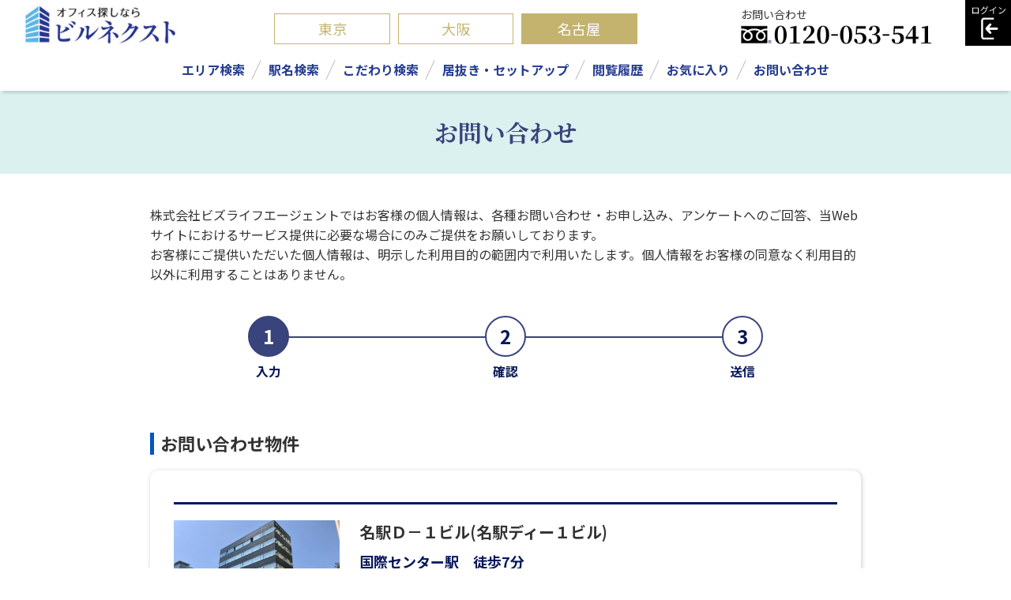

--- FILE ---
content_type: text/html; charset=UTF-8
request_url: https://www.bl-agent.co.jp/buildnext/nagoya/?type=contact&b=00000203&f=00000004
body_size: 5391
content:
<!DOCTYPE html>
<html lang="ja">
<head>
<meta name=”robots” content=”noindex”/>
<!-- Google Tag Manager -->
<script>
(function(w,d,s,l,i){w[l]=w[l]||[];w[l].push({'gtm.start':new Date().getTime(),event:'gtm.js'});var f=d.getElementsByTagName(s)[0],j=d.createElement(s),dl=l!='dataLayer'?'&l='+l:'';j.async=true;j.src='https://www.googletagmanager.com/gtm.js?id='+i+dl;f.parentNode.insertBefore(j,f);})(window,document,'script','dataLayer','GTM-TQRHPLG');</script>
<!-- End Google Tag Manager -->


<meta name="viewport" content="width=device-width, initial-scale=1.0, minimum-scale=1.0" />
<meta charset="UTF-8">
<title>お問い合せ|名古屋の賃貸オフィス・事務所探しならビルネクスト</title>
<meta name="keywords" content="名古屋,賃貸事務所,オフィス,不動産,移転,貸ビル,仲介,賃料,空室">
<meta name="description" content="">
<meta name="format-detection" content="telephone=no" />
<link rel="canonical" href="https://www.bl-agent.co.jp/buildnext/nagoya/?type=contact&b=00000203&f=00000004" />
<link rel="shortcut icon" href="https://www.bl-agent.co.jp/buildnext/images/favicon.ico">
<link rel="stylesheet" property="stylesheet" href="https://www.bl-agent.co.jp/buildnext/css/destyle.css" media="all">
<link rel="stylesheet" property="stylesheet" href="https://www.bl-agent.co.jp/buildnext/css/base.css" media="all">
<link rel="stylesheet" property="stylesheet" href="https://www.bl-agent.co.jp/buildnext/css/slider-pro.min.css" media="all">
<link rel="stylesheet" property="stylesheet" href="https://www.bl-agent.co.jp/buildnext/css/googlemap.css" media="all">
<link rel="stylesheet" property="stylesheet" href="https://www.bl-agent.co.jp/buildnext/css/magnific-popup.css" media="all">
<link rel="stylesheet" property="stylesheet" href="https://www.bl-agent.co.jp/buildnext/css/slick-theme.css" media="all">
<link rel="stylesheet" property="stylesheet" href="https://www.bl-agent.co.jp/buildnext/css/slick.css" media="all">
<link rel="stylesheet" property="stylesheet" href="https://www.bl-agent.co.jp/buildnext/css/common.css" media="all">

<link href="https://fonts.googleapis.com/css2?family=Noto+Sans+JP:wght@400;700&display=swap" rel="stylesheet">
<link href="https://fonts.googleapis.com/css2?family=Noto+Serif+JP:wght@400;700&display=swap" rel="stylesheet">

<script type="text/javascript" src="https://www.bl-agent.co.jp/buildnext/js/jquery.js"></script>
<script type="text/javascript" src="https://www.bl-agent.co.jp/buildnext/js/jquery.sliderPro.min.js"></script>
<script type="text/javascript" src="https://www.bl-agent.co.jp/buildnext/js/jquery.cookie.js"></script>
<script type="text/javascript" src="https://www.bl-agent.co.jp/buildnext/js/slick.min.js"></script>
<script type="text/javascript" src="https://www.bl-agent.co.jp/buildnext/js/jquery.magnific-popup.min.js"></script>

<!-- Google tag (gtag.js) -->
<script async src="https://www.googletagmanager.com/gtag/js?id=G-7SDEZRBCJP"></script>
<script>
window.dataLayer = window.dataLayer || [];
function gtag(){dataLayer.push(arguments);}
gtag('js', new Date());

gtag('config', 'G-7SDEZRBCJP');
</script>

<!-- Google tag (gtag.js) -->
<script async src="https://www.googletagmanager.com/gtag/js?id=UA-40078886-1"></script>
<script>
  window.dataLayer = window.dataLayer || [];
  function gtag(){dataLayer.push(arguments);}
  gtag('js', new Date());

  gtag('config', 'UA-40078886-1');
</script>

<script type="text/javascript">
$(function(){
	$("#getclip").click(function(e) {
		$("#resulttable").show();
		$("#clip_display").hide();
		$("#info").val('');
	});
	
	});

function build_del(info){
	var info_code = $("#info").val();
	var rp_code = info_code.replace(new RegExp(info,'g'), '');
	$("#info").val(rp_code);
	$("#b"+info).hide();
}

function floor_del(info){
	var info_code = $("#info").val();
	var rp_code = info_code.replace(new RegExp(info+"/",'g'), '');
	$("#info").val(rp_code);
	$("#f"+info).hide();
}

</script>
</head>

<body id="contact" class="form">


<header>
<div class="inner">
<div class="flex">
<a href="https://www.bl-agent.co.jp/buildnext/nagoya/" class="logo"><img src="https://www.bl-agent.co.jp/buildnext/images/logo.jpg" alt="東京、名古屋、大阪の賃貸オフィス・事務所探しならビルネクスト"></a>
<ul><li class=""><a href="https://www.bl-agent.co.jp/buildnext/tokyo/" >東京</a></li><li class=""><a href="https://www.bl-agent.co.jp/buildnext/osaka/">大阪</a></li><li class="select"><a href="https://www.bl-agent.co.jp/buildnext/nagoya/">名古屋</a></li></ul>
<div class="Rside">
<div class="tel"><p>お問い合わせ</p><a class="tel" href="tel:0120053541" onClick="telCnt(4);"><img src="https://www.bl-agent.co.jp/buildnext/images/tel.png" alt="電話番号：0120-053-541"></a></div>
<a href="https://www.bl-agent.co.jp/buildnext/nagoya/?type=login"><button><img src="https://www.bl-agent.co.jp/buildnext//images/login_btn.png"></button></a></div>
</div><!--/flex-->
<div class="sp">

	<div class="menu-triggerwrap">
		<div class="menu-trigger" >
		  <span></span>
		  <span></span>
		  <span></span>
		</div>
	</div>

	<div class="spmenubox">
		<ul class="menu-list">
		<li><a href="https://www.bl-agent.co.jp/buildnext/nagoya/?type=area">エリア検索</a></li>
		<li><a href="https://www.bl-agent.co.jp/buildnext/nagoya/?type=station">駅名検索</a></li>
		<li class="ac-btn">こだわり検索</li>
			<ul class="sub">
                <li><a href="./?type=inuki">居抜き・セットアップ</a></li>
								<li><a href="./?type=build_category&ctg=18">ランドマーク</a></li>
								<li><a href="./?type=build_category&ctg=1">新築・築浅物件</a></li>
				<li><a href="./?type=build_category&ctg=4">高層階</a></li>
				<li><a href="./?type=build_category&ctg=6">駅直結</a></li>
				<li><a href="./?type=build_category&ctg=7">1階限定</a></li>
				<li><a href="./?type=build_category&ctg=8">制震・免震</a></li>
								<li><a href="./?type=build_category&ctg=5">レンタルオフィス</a></li>
								
				
				
			</ul>
		<li class="ac-btn">居抜き・セットアップ</li>
			<ul class="sub">
				<li><a href="https://www.bl-agent.co.jp/buildnext/nagoya/?type=inuki">居抜き・セットアップオフィス一覧</a></li>
				<li><a href="https://www.bl-agent.co.jp/buildnext/nagoya/?type=inuki_in">居抜きで入居とは</a></li>
				<li><a href="https://www.bl-agent.co.jp/buildnext/nagoya/?type=inuki_out">居抜きで退去とは</a></li>
			</ul>
		<li><a href="https://www.bl-agent.co.jp/buildnext/nagoya/?type=history">閲覧履歴</a></li>
		<li><a href="https://www.bl-agent.co.jp/buildnext/nagoya/?type=clip">お気に入り<!--<sup class="fNo">2</sup>--></a></li>
		<li><a href="https://www.bl-agent.co.jp/buildnext/nagoya/?type=contact">お問い合わせ</a></li>
		<li><a href="https://www.bl-agent.co.jp/buildnext/tokyo/">ビルネクスト東京版</a></li>
		<li><a href="https://www.bl-agent.co.jp/buildnext/osaka/">ビルネクスト大阪版</a></li>
		<li><a href="https://www.bl-agent.co.jp/buildnext/nagoya/">ビルネクスト名古屋版</a></li>
		</ul>
	</div>


</div><!--/sp-->

	<nav class="pc">
			<ul class="gnavi">
				<li id="md_1"><a href="https://www.bl-agent.co.jp/buildnext/nagoya/?type=area"><span>エリア検索</span></a></li>
				<li id="md_2"><a href="https://www.bl-agent.co.jp/buildnext/nagoya/?type=station"><span>駅名検索</span></a></li>
				<li id="md_3"><a class="drop"><span>こだわり検索</span></a>
					<div class="Wrap"><div class="drop_close"></div>
					<div class="wrapInner">
							<ul>
                            <li><a href="./?type=inuki">居抜き・セットアップ</a></li>
														<li><a href="./?type=build_category&ctg=18">ランドマーク</a></li>
														<li><a href="./?type=build_category&ctg=1">新築・築浅物件</a></li>
							<li><a href="./?type=build_category&ctg=4">高層階</a></li>
							<li><a href="./?type=build_category&ctg=6">駅直結</a></li>
							<li><a href="./?type=build_category&ctg=7">1階限定</a></li>
							<li><a href="./?type=build_category&ctg=8">制震・免震</a></li>
														<li><a href="./?type=build_category&ctg=5">レンタルオフィス</a></li>
														</ul>
					</div></div>
				</li>
				<li id="md_4"><a class="drop"><span>居抜き・セットアップ</span></a>
					<div class="Wrap"><div class="drop_close"></div>
					<div class="wrapInner">
							<ul>
							<li><a href="https://www.bl-agent.co.jp/buildnext/nagoya/?type=inuki">居抜き・セットアップオフィス一覧</a></li>
							<li><a href="https://www.bl-agent.co.jp/buildnext/nagoya/?type=inuki_in">居抜きで入居とは</a></li>
							<li><a href="https://www.bl-agent.co.jp/buildnext/nagoya/?type=inuki_out">居抜きで退去とは</a></li>
							</ul>
					</div></div>
				</li>
				<li id="md_5"><a href="https://www.bl-agent.co.jp/buildnext/nagoya/?type=history"><span>閲覧履歴</span></a></li>
				<li id="md_6"><a href="https://www.bl-agent.co.jp/buildnext/nagoya/?type=clip"><span>お気に入り</span><!--<sup class="fNo">2</sup>--></a></li>
				<li id="md_7"><a href="https://www.bl-agent.co.jp/buildnext/nagoya/?type=contact"><span>お問い合わせ</span></a></li>
			</ul>
	</nav>
	<div class="megadropbg"></div>
</div><!--/inner-->
</header>

<main class="input">
<div class="pagetitle">
<h1 class="minchou">お問い合わせ</h1>
</div>

<div class="container">
<div class="intro">
<p>株式会社ビズライフエージェントではお客様の個人情報は、各種お問い合わせ・お申し込み、アンケートへのご回答、当Webサイトにおけるサービス提供に必要な場合にのみご提供をお願いしております。<br>
お客様にご提供いただいた個人情報は、明示した利用目的の範囲内で利用いたします。個人情報をお客様の同意なく利用目的以外に利用することはありません。</p>
</div>

<ul class="flow">
    <li class="active">入力</li>
    <li>確認</li>
    <li>送信</li>
</ul>


<form action="./?type=contact" method="post" id="contactform">
	<input type="hidden" name="type" value="contact"/>
	<input type="hidden" name="mode" value="conf" />
	<input type="hidden" name="ctg" value="" >
	<input type="hidden" name="con_name" value="" >
	<input type="hidden" name="b" value="00000203" />
	<input type="hidden" name="f" value="00000004" />
	<input type="hidden" name="inuki_id" value="" >
	<input type="hidden" name="detail_flg" value="1" />
<h2>お問い合わせ物件</h2>
<div class="box">
		<input type="hidden" name="info" value="00000203-00000004"/>
	<div class="resulttable">


		<div class="favs" id="b00000203-">
		<ul>
			<li><div class="pic"><img src="https://www.bl-agent.co.jp/buildnext/img/640/Photograph/00000203.JPG" alt="名駅Ｄ－１ビル(名駅ディー１ビル)ビルの外観写真"></div></li>
			<li><h3>名駅Ｄ－１ビル(名駅ディー１ビル)</h3>
			<h4><a href="./?type=list&stations[]=国際センター駅">国際センター駅</a>　徒歩7分<br>			<a href="./?type=list&stations[]=名古屋駅">名古屋駅</a>　徒歩6分<br>												</h4>
			</li>
		</ul>
				<div class="scrollwrap_sp Flist">
			<table><tbody>
			<tr><th>フロアNo.</th><th>階数</th><th>坪数</th><th>賃料</th><th>共益費</th><th>敷金</th></tr>
												</tbody></table>
		</div>
			</div><!--/favs-->
	</div><!--/resulttable-->
</div>



<h2>お問い合わせ内容を記入してください</h2>
<div class="box forms">
<table>
<tr><th>会社名<span>必須</span></th><td><input type="text" name="company" value=""></td></tr>
<tr><th>部署名</th><td><input type="text" name="division" value=""></td></tr>
<tr><th>担当者お名前<span>必須</span></th><td><input type="text" name="name" value=""></td></tr>
<tr><th>電話番号<span>必須</span></th><td><input type="tel" name="tel" value=""></td></tr>
<tr><th>メールアドレス<span>必須</span></th><td><input type="email" name="mail" value=""></td></tr>

<tr><th>ご希望エリア</th><td><input type="text" name="inuki_area" value=""></td></tr>
<tr><th>ご希望面積</th><td><input type="text" name="inuki_size" value=""></td></tr>
<tr><th>賃料ご予算</th><td><input type="text" name="inuki_yosan" value=""></td></tr>

<tr><th>居抜き退去希望<span>必須</span></th><td>
	<input type="radio" id="it1" name="inuki_leaving" value="1" ><label for="it1"><span>居抜きで退去を希望する</span></label>
	<input type="radio" id="it2" name="inuki_leaving" value="2" ><label for="it2"><span>居抜きで退去を希望しない</span></label>
	<input type="radio" id="it3" name="inuki_leaving" value="3" ><label for="it3"><span>相談したい</span></label>
</td></tr>

<tr><th>お問い合わせ内容<span>必須</span></th><td><textarea name="message" cols="35" rows="6" id="f[]" name="message"></textarea></td></tr>
</table>
</div>


<button class="btn minchou">確認画面へ</button>
</form>
</div>
</main>





<div id="inuki_links">
<div class="container">
<p><span>居抜き・セットアップオフィスで入居・退去をお考えの企業様は<br>こちらからご相談ください！</span></p>
<ul class="btns">
<li><a href="./?type=contact&ctg=inuki_in"><img src="../images/inuki_bnr1.png" alt="居抜き・セットアップオフィスへ入居希望の方"></a></li>
<li><a href="./?type=contact&ctg=inuki_out"><img src="../images/inuki_bnr2.png" alt="居抜きで退去希望の方"></a></li>
</ul>
</div><!--/container-->
</div>

<footer>
<div class="container">
<div class="flex">
<div class="Lside"><h6>お問い合わせは今すぐ！</h6><a class="tel" href="tel:0120053541"><img src="https://www.bl-agent.co.jp/buildnext/images/tel.png" alt="0120-053-541"></a>
<p>ビルネクストは<a href="https://www.bl-agent.co.jp/" target="_blank">株式会社 ビズライフエージェント</a>が運営する<br>オフィス賃貸物件検索サイトです。</p></div>
<a class="logo" href="../"><img src="https://www.bl-agent.co.jp/buildnext/images/logo.jpg" alt="東京、名古屋、大阪の賃貸オフィス・事務所探しならビルネクスト"></a>
</div>
<nav>
<ul>
<li><a href="https://www.bl-agent.co.jp/buildnext/">トップページ</a></li>
<li><a href="https://www.bl-agent.co.jp/company/">会社概要</a></li>
<li><a href="https://www.bl-agent.co.jp/recruit/">採用情報</a></li>
<li><a href="https://www.bl-agent.co.jp/buildnext/manual.pdf">オフィス移転マニュアル</a></li>
<li><a href="https://www.bl-agent.co.jp/buildnext/staff/index.html">社員紹介</a></li>
<li><a href="https://www.bl-agent.co.jp/buildnext/words/index.html">不動産用語集</a></li>
<li><a href="https://www.bl-agent.co.jp/news/">お知らせ</a></li>
<li><a href="https://www.bl-agent.co.jp/privacy/">プライバシーポリシー</a></li>
</ul>
</nav>

</div><!--/container-->
<a class="totopfade" href="./"><img src="https://www.bl-agent.co.jp/buildnext/images/totop.png"></a>
<div class="copyright"><p>サイト上の全ての画像・文章等のコピー・転載を<br class="sp">堅くお断りいたします。<br>Copyright (C) BIZ LIFE AGENT Inc. All Rights Reserved.</p></div>
</footer>

<link rel="stylesheet" property="stylesheet" href="https://www.bl-agent.co.jp/buildnext/css/dr.css" media="all">
<div class="area_search">
	<div class="area_search_wrap">
		<h3 class="area_search_ttl" style="font-size: 1.5rem;font-weight: nomal;text-align:left;color:#000000;margin-bottom:10px;line-height:1.3em;">エリアから探す</h3>
    <p class="area_search_inner">名古屋市内中心エリア</p>
    <ul class="area_search_list"> 
			<li class="area_search_chilled"><a href="https://www.bl-agent.co.jp/buildnext/nagoya/?type=list&area[]=10100101&floortype=01">中村区</a></li>
			<li class="area_search_chilled"><a href="https://www.bl-agent.co.jp/buildnext/nagoya/?type=list&area[]=10100102&floortype=01">中区</a></li>
			<li class="area_search_chilled"><a href="https://www.bl-agent.co.jp/buildnext/nagoya/?type=list&area[]=10100103&floortype=01">東区</a></li>
			<li class="area_search_chilled"><a href="https://www.bl-agent.co.jp/buildnext/nagoya/?type=list&area[]=10100105&floortype=01">千種区</a></li>
			<li class="area_search_chilled"><a href="https://www.bl-agent.co.jp/buildnext/nagoya/?type=list&area[]=10100104&floortype=01">西区</a></li>
	</ul>
	<p class="area_search_inner">名古屋市内その他</p>
	<ul class="area_search_list">
		<li class="area_search_chilled"><a href="https://www.bl-agent.co.jp/buildnext/nagoya/?type=list&area[]=10100107&floortype=01">名東区</a></li>
		<li class="area_search_chilled"><a href="https://www.bl-agent.co.jp/buildnext/nagoya/?type=list&area[]=10100106&floortype=01">熱田区</a></li>
		<li class="area_search_chilled"><a href="https://www.bl-agent.co.jp/buildnext/nagoya/?type=list&area[]=10100110&floortype=01">北区</a></li>
		<li class="area_search_chilled"><a href="https://www.bl-agent.co.jp/buildnext/nagoya/?type=list&area[]=10100108&floortype=01">昭和区</a></li>
		<li class="area_search_chilled"><a href="https://www.bl-agent.co.jp/buildnext/nagoya/?type=list&area[]=10100109&floortype=01">中川区</a></li>
		<li class="area_search_chilled"><a href="https://www.bl-agent.co.jp/buildnext/nagoya/?type=list&area[]=10100115&floortype=01">天白区</a></li>
		<li class="area_search_chilled"><a href="https://www.bl-agent.co.jp/buildnext/nagoya/?type=list&area[]=10100111&floortype=01">瑞穂区</a></li>
		<li class="area_search_chilled"><a href="https://www.bl-agent.co.jp/buildnext/nagoya/?type=list&area[]=10100112&floortype=01">緑区</a></li>
		<li class="area_search_chilled"><a href="https://www.bl-agent.co.jp/buildnext/nagoya/?type=list&area[]=10100113&floortype=01">港区</a></li>
		<li class="area_search_chilled"><a href="https://www.bl-agent.co.jp/buildnext/nagoya/?type=list&area[]=10100116&floortype=01">南区</a></li>
		<li class="area_search_chilled"><a href="https://www.bl-agent.co.jp/buildnext/nagoya/?type=list&area[]=10100114&floortype=01">守山区</a></li>
    </ul>
	<p class="area_search_inner">名古屋市以外</p>
    <ul class="area_search_list">
		<li class="area_search_chilled"><a href="https://www.bl-agent.co.jp/buildnext/nagoya/?type=list&area[]=101025&floortype=01">豊田市</a></li>
		<li class="area_search_chilled"><a href="https://www.bl-agent.co.jp/buildnext/nagoya/?type=list&area[]=101004&floortype=01">刈谷市</a></li>
		<li class="area_search_chilled"><a href="https://www.bl-agent.co.jp/buildnext/nagoya/?type=list&area[]=101008&floortype=01">岡崎市</a></li>
		<li class="area_search_chilled"><a href="https://www.bl-agent.co.jp/buildnext/nagoya/?type=list&area[]=101002&floortype=01">安城市</a></li>
		<li class="area_search_chilled"><a href="https://www.bl-agent.co.jp/buildnext/nagoya/?type=list&area[]=101024&floortype=01">豊橋市</a></li>
		<li class="area_search_chilled"><a href="https://www.bl-agent.co.jp/buildnext/nagoya/?type=list&area[]=101003&floortype=01">一宮市</a></li>
		<li class="area_search_chilled"><a href="https://www.bl-agent.co.jp/buildnext/nagoya/?type=list&area[]=101010&floortype=01">春日井市</a></li>
		<li class="area_search_chilled"><a href="https://www.bl-agent.co.jp/buildnext/nagoya/?type=list&area[]=101013&floortype=01">小牧市</a></li>
    </ul>
	<p class="area_search_inner">その他エリア</p>
	<ul class="area_search_list">
		<li class="area_search_chilled"><a href="https://www.bl-agent.co.jp/buildnext/nagoya/?type=list&area[]=104&floortype=01">岐阜県</a></li>
		<li class="area_search_chilled"><a href="https://www.bl-agent.co.jp/buildnext/nagoya/?type=list&area[]=103&floortype=01">静岡県</a></li>
		<li class="area_search_chilled"><a href="https://www.bl-agent.co.jp/buildnext/nagoya/?type=list&area[]=102&floortype=01">三重県</a></li>
		<li class="area_search_chilled"><a href="https://www.bl-agent.co.jp/buildnext/nagoya/?type=list&area[]=105&floortype=01">石川県</a></li>
		<li class="area_search_chilled"><a href="https://www.bl-agent.co.jp/buildnext/nagoya/?type=list&area[]=106&floortype=01">福井県</a></li>
		<li class="area_search_chilled"><a href="https://www.bl-agent.co.jp/buildnext/nagoya/?type=list&area[]=107&floortype=01">富山県</a></li>
		<li class="area_search_chilled"><a href="https://www.bl-agent.co.jp/buildnext/nagoya/?type=list&area[]=108&floortype=01">長野県</a></li>
		<li class="area_search_chilled"><a href="https://www.bl-agent.co.jp/buildnext/nagoya/?type=list&area[]=109&floortype=01">新潟県</a></li>
		<li class="area_search_chilled"><a href="https://www.bl-agent.co.jp/buildnext/nagoya/?type=list&area[]=110&floortype=01">山梨県</a></li>
	</ul>
</div></div>




<script type="text/javascript" src="https://www.bl-agent.co.jp/buildnext/js/common.js"></script>
<script type="text/javascript" src="https://www.bl-agent.co.jp/buildnext/js/my.js"></script>

</body>
</html>

--- FILE ---
content_type: text/css
request_url: https://www.bl-agent.co.jp/buildnext/css/common.css
body_size: 24914
content:
@charset "utf-8";

html {font-size: 62.5%;}

body{
	margin: 0px;
	padding: 0px;
	overflow:auto;
    background:#fff;
    box-sizing:border-box;
	line-height:1.6em;
	font-size:1.6em;
	font-family:'Noto Sans JP', serif;
	font-weight:400;
	color: #333;
}

main {
	width:100%;
	overflow:hidden;
	margin:auto;
	display:block; 
}

.minchou{font-family: 'Noto Serif JP', serif;}

input, select, textarea{
    font-family:'Noto Sans JP','sans-serif';color: #333;cursor:pointer;width:100%;
	border:1px solid #808080;border-radius:8px;padding:12px 15px;background:#fff;
}
::placeholder{color:#878787;}
input[type="button"]{border:none;}

.clipbtn{margin-bottom:3px;}
.clip_off {background: url(../images/clip_off.png) no-repeat 0% 100%;background-size:cover;}
.clip_on {background: url(../images/clip_on.png) no-repeat 0% 100%;background-size:cover;}
.red{color:#f93737;}
.selectwrap{position:relative;}
.selectwrap::after {
    content:"";
    width: 10px;
    height: 10px;
    border: 0px;
    border-top: solid 2px #333;
    border-right: solid 2px #333;
    transform: rotate(135deg);
    position: absolute;
    top: 50%;
    right:18px;
    margin-top: -6px;
}
input[type=checkbox], input[type=radio] {display: none;}
input[type=checkbox] + label, #search aside label input[type=checkbox] + span{position: relative;padding-left: 25px;cursor:pointer;}
input[type=checkbox] + label::before, #search aside label input[type=checkbox] + span::before{
    content: "";
    position: absolute;
    top: 50%;
    left: 0;
    box-sizing: border-box;
    display: block;
    width: 20px;
    height: 20px;
    margin-top: -9px;
    background: #fff;
    border: 1px solid #808080;
    border-radius: 4px;
}
input[type=checkbox]:checked + label::after, #search aside label input[type=checkbox]:checked + span::after{
    content: "";
    position: absolute;
    left: 5px;
    top: 50%;
    width: 11px;
    height: 7px;
    margin-top: -4px;
    transform: rotate(-45deg);
    border-left: 3px solid #0057bd;
    border-bottom: 3px solid #0057bd;
}
input[type=radio] + label{position: relative;padding-left: 25px;cursor:pointer;display:block;}
input[type=radio] + label::before{
	content: "";
    position: absolute;
    top: 50%;
    left:0;
    box-sizing: border-box;
    display: block;
    width: 20px;
    height: 20px;
    margin-top: -10px;
    background: #fff;
    border: 1px solid #808080;
    border-radius: 50%;
}
input[type=radio]:checked + label::after{
	content: "";
    position: absolute;
    top: 50%;
    left:1px;
    box-sizing: border-box;
    display: block;
    width: 18px;
    height: 18px;
    margin-top: -9px;
    border: 3px solid #fff;
    border-radius: 50%;
    background: #0057bd;
}

a, button{cursor:pointer;transition:all .3s ease-out;}
img{width:100%;}

.container{max-width:1100px;margin:auto;width:94%;}
.btn{background:#4bc6bd;color:#fff;text-align:center;padding:15px;overflow: hidden;position: relative;z-index: 1;
border-radius:8px;font-size:2rem;font-weight:bold;}



h1.pagehead{margin:30px 0 60px;text-align:center;position: relative;font-size:3.8rem;letter-spacing:0.05em;line-height:1.5em;color: #39437c;}
h1.pagehead::before{content:"";display:block;position:absolute;width:70px;height:2px;background:#0057bd;bottom:-15px;left:50%;transform: translateX(-50%);}
#top h2{font-size:3.8rem;letter-spacing:0.05em;line-height:1.5em;margin-bottom:50px;color:#39437c;}
h4{font-size:2.2rem;font-weight:bold;line-height:1.4em;}
h5{font-size:2rem;font-weight:bold;line-height:1.5em;}
h6 {font-size: 1.8rem;}
.pagetitle {
    background: rgba(70,186,180,.2);
    color: #39437c;
    padding: 40px;
    margin-bottom: 40px;
}
.pagetitle h1 {
    font-weight: bold;
    text-align: center;
    font-size: 3rem;
}

.pankuzu{padding-top: 20px;width: 96%;margin: auto;color: #999;}
.pankuzu ul {display: flex;flex-wrap: wrap;}
.pankuzu ul li {margin-right: 26px;position: relative;}
.pankuzu ul li::after {
    content: '';
    width: 8px;
    height: 8px;
    border: 0px;
    border-top: solid 1px #999;
    border-right: solid 1px #999;
    transform: rotate(45deg);
    position: absolute;
    top: 50%;
    margin-top: -4px;
    right: -15px;
}
.pankuzu ul li a {text-decoration: underline;}
.pankuzu ul li a:hover{text-decoration: none;}
.pankuzu ul li:last-child {margin: 0;}
.pankuzu ul li:last-child::after{display:none;}

.scrollwrap::-webkit-scrollbar-track, .scrollwrap_sp::-webkit-scrollbar-track, .scrollwrap_y::-webkit-scrollbar-track{background-color: #f2f2f2;}
.scrollwrap::-webkit-scrollbar-thumb, .scrollwrap_sp::-webkit-scrollbar-thumb, .scrollwrap_y::-webkit-scrollbar-thumb{background-color: #46bab4;border-radius:18px;background-clip: content-box;border: 3px solid transparent;border-color: #f2f2f2;}
.scrollwrap_y{overflow-y: scroll;border:1px solid #ccc;}
.scrollwrap_y::-webkit-scrollbar{width: 18px;}

table{width:100%;border-collapse: separate;}

.gmap {height: 0;overflow: hidden;padding-bottom: 56.25%;position: relative;}
.gmap iframe {position: absolute;left: 0;top: 0;height: 100%;width: 100%;}



/*header--------------*/
header{position:fixed;width:100%;top:0;left:0;background:#fff;z-index: 99;box-shadow: 0 6px 3px -3px rgb(0 0 0 / 13%);padding-top:5px;}
header .inner{max-width:1550px;width:96%;margin:auto;}
header a:hover{opacity:.5;}
header .flex{display:flex;justify-content:space-between;align-items:flex-end;margin-right:56px;}
header .flex .logo{display:inline-block;}
header .flex .logo img{max-width:200px;}
header .flex ul{display:flex;justify-content:space-between;width:40%;margin:0 15px;}
header .flex ul li{width:32%;}
header .flex ul li a, header .flex ul li.select a:hover{background:#fff;color:#c4b36e;border:1px solid #c4b36e;display:block;text-align:center;font-size:1.8rem;padding:5px;line-height:1.55em;opacity:1;}
header .flex ul li a:hover, header .flex ul li.select a{background:#c4b36e;color:#fff;opacity:1;}
header .flex .Rside{display:flex;align-items:flex-end;}
header .flex .tel p{margin-bottom:3px;font-size:1.4rem;line-height:1.4em;}
header .flex .tel a{display:block;}
header .flex .tel a img{max-width:260px;}
header .flex button{position:absolute;width:58px;height:58px;top:0;right:0;}
header ul li a sup.fNo{background: #f4142f;color: #fff;border-radius: 50%;font-size: 1rem;display: block;line-height: 16px;text-align: center;
position: absolute;width: 17px;height: 17px;right: 2px;top: 8px;}
#top.all header .flex button{width:65.7px;height:65.7px;}

header .flex ul li {
    display: inline-block;
    margin-right: 10px;
    position: relative;
}
header .flex ul li ul {
    display: none;
    position: absolute;
    top: 100%;
    left: -15px;
    background-color: #f9f9f9;
    box-shadow: 0 8px 16px rgba(0,0,0,0.2);
    width: 100%;
}
header .flex ul li:hover ul {
    display: block;
}
header .flex ul li ul li {
    display: block;
    width: 100%;
}
/*footer----------------*/
footer{background:#fff;box-shadow: 0 -2px 6px rgb(109 110 113 / 20%);}
footer .container{padding:45px 0 40px;}
footer .flex{display:flex;justify-content:space-between;align-items:center;margin-bottom:30px;}
footer .flex .Lside{width:70%;}
footer .flex .Lside .tel{display:block;margin:10px 0 15px;}
footer .flex .Lside .tel:hover, footer .flex .logo:hover{opacity:.6;}
footer .flex .Lside .tel img{max-width:280px;}
footer .flex .Lside p a{color:#c4b36e;text-decoration:underline;}
footer .flex .Lside p a:hover{text-decoration:none;}
footer .flex .Lside p br{display:none;}
footer .flex .logo{width:23%;display:block;}
footer nav ul{display:flex;justify-content:center;}
footer nav ul li{border-right: 1px solid #666;}
footer nav ul li:last-child{border:none;}
footer nav ul li a{display:block;padding:0 15px;color:#39437c;}
footer nav ul li a:hover{color:#c4b36e;}
.copyright {background:#e6e6e6;padding:20px;font-size:1.4rem;text-align:center;line-height: 1.48em;}
.totopfade {
    position: fixed;
    right: 0px;
    z-index: 98;
    bottom: 0;
    width: 60px;
    height: 60px;
    background: #000;
    box-sizing: border-box;
}
.totopfade:hover{opacity:.7;}
#inuki_links{padding:90px 0;}

/*top------------------*/
#top.all .search-menu{background: linear-gradient(180deg, rgb(32 61 173) 0%, rgb(0 120 223) 100%);padding: 30px 0 40px;}
#top.all h2.ta-c{font-weight:400;margin-bottom:15px;letter-spacing:0.05em;color:#47e2da;}
#top.all .area_btns li a{display:block;overflow:hidden;position:relative;border-radius:8px;border:2px solid #47e2da;padding:20px;z-index: 1;height:274px;}
#top.all .area_btns li a::after{
      content:"";
      position: absolute;
      top:50%;
      left: 50%;
      transform: translate(-50%,-50%);
      width: 0;
      height: 0;
      background:#fff;
      z-index: -1;
      transition: all .3s ease-out;
      border-radius: 50%;
}
#top.all .area_btns li a:hover{color:#313791;}
#top.all .area_btns li a:hover .area span{border-color:#313791;}
#top.all .area_btns li a:hover::after{width: 600px;height: 600px;}
#top.all .area_btns li a .area{text-align:center;font-weight:bold;}
#top.all .area_btns li a .area p{letter-spacing:0.08em;margin-bottom:5px;}
#top.all .area_btns li a .area h3{font-size:3rem;letter-spacing:0.1em;border-top:1px solid #fff;border-bottom:1px solid #fff;display:inline-block;line-height: 1.3em;padding: 3px 10px 6px;}
#top.all .area_btns li a h4{font-weight:bold;margin-top:20px;font-size:1.8rem;}
#top.all .area_btns li a .ken{display:flex;flex-wrap:wrap;margin:auto;}
#top.all .area_btns li a .ken li{width:auto;margin-left:14px;margin-top:8px;}
#top.all .area_btns li:first-child a .ken li:first-child{margin-left:0;}

#top .search-menu{padding:20px 0 15px;color:#fff;background: rgb(45,74,185);
background: linear-gradient(180deg, rgba(45,74,185,1) 0%, rgba(0,101,205,1) 45%, rgba(0,131,215,1) 100%);}
#top .search-menu .container{max-width:1000px;}
#top .search-menu .reed .count{position:relative;}
#top .search-menu .reed .count .text{position:absolute;content:"";width:94%;height:auto;display:block;top:50%;left:52%;transform: translate(-50%, -52%);
margin:auto;text-align:center;font-weight:bold;}
#top .search-menu .reed .count .text p{font-size:1.4rem;letter-spacing:0.06em;margin:6px 0;}
#top .search-menu .reed .count .text .number{font-size:3rem;letter-spacing:0.04em;line-height: 0.8;}
#top .search-menu .reed .count .text .number span{font-size:1.6rem;padding-left:5px;vertical-align:bottom;}
#top .search-menu .reed h1{font-size:2.8rem;line-height:1.25em;text-align:center;width:60%;letter-spacing:0.06em;}
#top .search-menu .reed h1 span{font-size:75%;padding:0 3px;}
#top .search-menu h2{font-weight:bold;font-size:2.4rem;margin:30px 0 5px;color:#fff;}
#top .search-menu h2 img{max-width:28px;display:inline-block;vertical-align:middle;margin:0;}
#top .search-menu h2 span{display:inline-block;vertical-align:middle;padding-left:5px;letter-spacing:0.08em;}
#top .search-menu h2:first-of-type{margin:25px 0 15px;}
#top .search-menu .keyword_flex{display:flex;align-items:flex-end;justify-content:space-between;position:relative;} 
#top .search-menu .keyword_flex .btn{color:#313791;width:28%;background:#47e2da;padding:13px 15px;line-height: 1.3em;}
#top .search-menu .keyword_flex .btn::after {background: #f4ff95;position: absolute;top: 0;left: 0;content:"";width: 100%;height: 140px;
transform-origin: left top;transition: .2s cubic-bezier(0.45, 0, 0.55, 1);z-index: -1;transform: skewY(-10deg) scale(1, 0);}
#top .search-menu .keyword_flex .btn:hover{box-shadow: 0 5px 15px rgba(0, 0, 0, .4);}
#top .search-menu .keyword_flex .btn:hover::after{transform: skewY(-10deg) scale(1, 1);}
#top .search-menu input.keyword{width:40%;}
#top .search-menu .tsubosu{width:30%;display:flex;align-items:center;justify-content: center;}
#top .search-menu .tsubosu p{font-size:1.4rem;}
#top .search-menu .tsubosu input{width:70px;margin:0 10px;}
#top .search-menu .kouho{display:flex;margin:15px 0;}
#top .search-menu .kouho p a{display:inline-block;text-decoration:underline;margin-left:20px;}
#top .search-menu .kouho p a:hover{color:#b0fff9;}
#top .search-menu .ac-btn.active span::after {transform: rotate(-45deg);margin-top: -2px;}
#top .search-menu .ac-open{background:#fff;padding:40px;color:#333;}
#top .search-menu .threebtns{display:flex;justify-content:space-between;align-items:center;margin:40px 0;}
#top .search-menu .threebtns li{width:32%;}
#top .search-menu .threebtns li a{display:block;border:2px solid #fff;border-radius:8px;text-align:center;font-size:2rem;padding:16px;letter-spacing:0.05em;}
#top .search-menu .threebtns li a img{max-width:34px;display:inline-block;vertical-align:middle;}
#top .search-menu .threebtns li a span{display:inline-block;vertical-align:middle;margin-left:5px;line-height:1.6em;}
#top .search-menu .threebtns li a:hover{background:#fff;color:#313791;}
#top .search-menu .commit_flex{display:flex;flex-wrap:wrap;}
#top .search-menu .commit_flex li {width:20%;margin-bottom:15px;padding:10px 0;}
#top .search-menu .commit_flex li a{display:block;text-align:center;}
#top .search-menu .commit_flex li a:hover{color:#f0ff6e;}
#top .search-menu .commit_flex li a img{max-width:100px;transform:scale(1);transition:transform 0.3s}
#top .search-menu .commit_flex li a:hover img{transform:scale(1.1);}
#top .search-menu .commit_flex li a p{margin-top:5px;font-weight:bold;letter-spacing:0.04em;}
#top .twobnrs{margin:100px auto 20px;}
#top .twobnrs li a{display:block;}
#top .twobnrs li a:hover{filter: drop-shadow(1px 1px 5px rgba(0,0,0,0.4));}
#top .twobnrs li.taikyo{position:relative;}
#top .twobnrs li.taikyo::before{
    content: "";
    display: block;
    position: absolute;
    width: 96px;
    height: 104px;
    background: url(../images/mark_pickup.png) no-repeat center center;
    background-size:cover;
    top:-20px;
    left:-40px;
    z-index:1;
}
#top.all .twobnrs{margin: 30px auto 0;}
#top.all .twobnrs li.taikyo ul{position:absolute;content:"";display:flex;justify-content:space-between;bottom:25px;left:50%;width:80%;transform: translateX(-50%);}
#top.all .twobnrs li.taikyo ul li a{background:#fff;border-radius:30px;text-align:center;font-weight:bold;font-size: 2rem;padding: 10px;position:relative;}
#top.all .twobnrs li.taikyo ul li a:after{content: "";
    display: block;
    width: 8px;
    height: 8px;
    border-left: 2px solid #333;
    border-bottom: 2px solid #333;
    transform: rotate(-135deg) translateY(-50%);
    position: absolute;
    right:20px;
    top: 50%;
    margin-top: -7px;
}
#top.all .twobnrs li.taikyo ul li a:hover{background:#f4ff95;}
#top section{padding:70px 0 90px;}
#top h2 img{max-width:91px;margin-top:15px;display:block;}
#top .slide1 ul li .time, #detail .ruiji li .time, #members .rireki li .time{font-weight:bold;color:#39437c;}
#top .slide1 ul li .buildname, #detail .ruiji li .buildname, #members .rireki li .buildname{font-size:1.8rem;}
#top .slide1 ul li a figure{height:236px;}
#top .slide1 ul li a figure, #detail .ruiji li a figure, #members .rireki li a figure{margin:10px 0;overflow:hidden;position:relative;width:100%;}
#top .slider-pro ul a figure img, #detail .ruiji li a figure img, #members .rireki li a figure img{transform:scale(1);transition:transform 0.3s;}
#top .slider-pro ul a:hover figure img, #detail .ruiji li a:hover figure img, #members .rireki li a:hover figure img, #column.list .container ul li a:hover figure img{transform:scale(1.2);}
#top .slider-pro.tokyo ul a figure img, #detail .ruiji.tokyo li a figure img, #members .rireki.tokyo li a figure img{position: absolute;top: -30%;width: 100%;}
#top .slide1 ul li figure .marks, #detail .ruiji li a figure .marks, #members .rireki li a figure .marks, #inuki .o-box a figure .marks
{position: absolute;width: 100%;top: 35px;transform: translateY(-50%);display: flex;margin: auto;padding: 0 15px;height: 35px;z-index:1;}
#top .slide1 ul li a figure .marks p, #detail .ruiji li a figure .marks p, #members .rireki li a figure .marks p{
border-radius:20px;padding:5px 20px;color:#fff;text-align:center;margin-right:10px;line-height:1.4em;}
#top .slide1 ul li a figure .marks .jyoukyou.aki, #detail .ruiji li a figure .marks .jyoukyou.aki, #members .rireki li a figure .marks .jyoukyou.aki{background:#333;}
#top .slide1 ul li a figure .marks .jyoukyou.soku, #detail .ruiji li a figure .marks .jyoukyou.soku, #members .rireki li a figure .marks .jyoukyou.soku{background:#c4b36e;}
#top .slide1 ul li a figure .marks .tsubo, #detail .ruiji li a figure .marks .tsubo, #members .rireki li a figure .marks .tsubo{background:#fff;color:#333;}
#top #column, #top #featured, #top.all #areainfo{background:rgba(70,186,180,.2);}
#top #recommend, #top.all #column, #top #areainfo{background:#fff;}
#top #featured, #top #recommend{padding:70px 0 40px;}
#top #featured h3, #top #recommend h3{font-weight:bold;margin-bottom:30px;}
#top #featured h3 p, #top #recommend h3 p{font-size:3rem;display:inline-block;vertical-align:middle;line-height:1.6em;position:relative;padding-left:42px;letter-spacing:0.15em;}
#top #featured h3 p::before, #top #recommend h3 p::before{
	position:absolute;
	content:"";
	background:url(../images/icon_place.png) no-repeat center center;
	background-size:cover;
	display:block;
	width:33px;
	height:45px;
	top:0;
	left:0;
}
#top #featured h3 span, #top #recommend h3 span{font-size:1.6rem;display:inline-block;vertical-align:middle;margin:5px 12px 0;padding:0 30px;background: #4bc6bd;color: #ffff;letter-spacing:0.08em;}
#column ul a figure{overflow:hidden;position:relative;border-radius:8px;margin-bottom:10px;width:100%;height:243px;}
#column ul a figure img{transform: scale(1.1);transition: all .3s ease-out;}
#column ul a figure .new {
  position: absolute;
  content: "";
  top:20px;
  left:0;
  width:100px;
  height: 44px;
  display: inline-block;
  line-height: 44px;
  text-align: center;
  padding: 0 10px 0 15px;
  font-size: 1.8rem;
  background: #333;
  color: #46bab4;
  box-sizing: border-box;
  z-index:1;
  font-weight:bold;
  font-size:1.8rem;
  letter-spacing:0.06em;
}
#column ul a figure .new:after {
	position: absolute;
    top: 0;
    width: 0px;
    height: 0px;
    border-color: #333 transparent;
    border-style: solid;
    content: "";
    right: -10px;
    border-width: 22px 10px 22px 0px;
}
#column ul a figure .category{position:absolute; content: "";z-index:1;background:#fff;text-align:center;padding: 5px 20px;
right:15px;bottom:15px;border:1px solid #0057bd;color: #0057bd;line-height:1.6em;}
#column ul a .title{overflow: hidden;display: -webkit-box;-webkit-box-orient: vertical;-webkit-line-clamp: 2;font-weight:bold;}
#column ul a .date{font-size:1.4rem;margin-top:5px;}
#top .btn.more{letter-spacing:0.08em;margin:35px auto 0;max-width:370px;display:block;line-height:1.3em;}
#top .btn.more::before{
    display: block;
    content:"";
    position: absolute;
    top: 51%;
    right: 20px;
    width: 25px;
    height: 1.5px;
    background: #fff;
    transition: all .3s;
}
#top .btn.more::after{
    display: block;
    content:"";
    position: absolute;
    top: 25px;
    right: 20px;
    width: 8px;
    height: 2px;
    background: #fff;
    transform: rotate(45deg);
    transition: all .3s;
}
#top .btn.more:hover{letter-spacing:0.15em;background:#39437c;}
#top .btn.more:hover::before, #top .btn.more:hover::after{right:10px;}
#top.all #areainfo h2{margin-top:90px;}
#top #areainfo h2{margin-bottom:20px;text-align:center;}
#top #areainfo h3{font-size:3rem;font-weight:bold;border-bottom:2px solid #0057bd;padding-bottom:15px;margin:60px 0 20px;line-height:1.3em;}
#top #areainfo h4{color:#4bc6bd;padding-left:15px;margin:25px 0 10px;position:relative;font-size: 2.2rem;font-weight: bold;line-height: 1.4em;}
#top #areainfo h4::before{width:5px;height:26px;background:#4bc6bd;position:absolute;content:"";left:0;top:50%;margin-top:-11px;}
#top #areainfo .inner, #column.detail .inner{box-shadow: 1px 1px 5px 1px rgb(0 0 0 / 15%);background:#fff;border-radius: 10px;padding: 40px 30px 45px}
#column.detail .text{font-family: 'Noto Sans JP'!important;}
#top #reason{background:#2e315b;}
#top #reason h2{color:#47e2da;}
#top #reason ul{margin:-10px auto 35px;width:95%;}
#top #reason ul li{position:relative;}
#top #reason ul li .text{position:absolute;display:block;top:25%;color:#39437c;left:50%;transform: translateX(-50%);font-weight:bold;text-align:center;width:100%;}
#top #reason ul li .text h3{font-size:3rem;margin-bottom:10px;}
#top #reason ul li .text h4{font-size:2.6rem;font-style:italic;letter-spacing:0.08em;}
#top #reason ul li .text h4 span{font-size:5rem;padding-right:5px;}
#top #reason p{color:#fff;}
#top #reason p:last-of-type{line-height:1.8em;}
#top .lawyer_box{padding:40px 30px 45px;background:#fff;box-shadow: 1px 1px 5px 1px rgb(0 0 0 / 15%);margin:60px 0;border-radius:10px;}
#top .lawyer_box h2{color:#39437c;margin-bottom:15px;font-size: 2.2rem;font-weight: bold;line-height: 1.4em;}
#top .lawyer_box p{line-height:1.8em;}
#top .lawyer_box .link{border-radius:8px;border:1px solid #39437c;display:inline-block;padding:5px 15px;margin-top:10px;}
#top .lawyer_box .link.mail, #top .lawyer_box .link.hp:hover{background:#39437c;color:#fff;}
#top .lawyer_box .link.mail:hover, #top .lawyer_box .link.hp{background:#fff;color:#39437c;}
#top .bp{background:url(../images/bpbg.jpg) top center no-repeat;background-size:auto;color:#fff;text-align:center;padding:50px 40px 60px;}
#top .bp .bplogo{max-width:365px;}
#top .bp p{color:#f4ff95;font-weight:bold;font-size:2rem;margin:10px 0 50px;filter: drop-shadow(1px 1px 4px rgba(0,0,0,0.4));letter-spacing:0.04em;}
#top .bp ul{display:flex;justify-content:space-between;max-width:400px;margin:auto;}
#top .bp ul li{width:47%;}
#top .bp ul li a{background:#fff;color:#39437c;display:block;font-weight:bold;padding:10px;font-size:2.4rem;line-height: 1.4em;}
#top .bp ul li a:hover{background:#f4ff95;}
#top.all #popular.area {padding: 50px 0 70px;}
#top #popular h2{text-align:center;font-size:3rem;margin-bottom:30px;font-weight:bold;}
#top #popular .pcflex li{background:rgba(70,186,180,.2);padding:20px;}
#top #popular .pcflex li h3{text-align:center;margin-bottom:15px;font-size: 2rem;font-weight: bold;line-height: 1.5em;}
#top #popular .pcflex li .linktag {display:flex;flex-wrap:wrap;margin-top:15px;}
#top #popular .pcflex li .linktag li{background:none;width:auto;padding:0;margin:0 5px 10px;}
#top #popular .pcflex li .linktag li a{background:#fff;border-radius: 18px;padding: 5px 10px;display: block;font-size:1.4rem;}
#top #popular .pcflex li .linktag li a:hover{background:#4bc6bd;color:#fff;}
#top #popular.station{padding-top:0;}
#top #popular.station .pcflex li{background:#e6e6e6;}
#top #cooperation .loop_wrap {display: flex;width: 100vw;height: 150px;overflow: hidden;}
#top #cooperation .loop_wrap img {width: auto;height: 100%;}
#top #cooperation .loop_wrap img:first-child {animation: loop 50s -25s linear infinite;}
#top #cooperation .loop_wrap img:last-child {animation: loop2 50s linear infinite;}
@keyframes loop {
  0% {
    transform: translateX(100%);
  }
  to {
    transform: translateX(-100%);
  }
}

@keyframes loop2 {
  0% {
    transform: translateX(0);
  }
  to {
    transform: translateX(-200%);
  }
}



/*search----------------------------*/
#search .container{max-width:1250px;}
#search h1{font-size:2.6rem;font-weight:bold;color:#39437c;margin:50px 0 40px;letter-spacing:0.04em;line-height:1.3em;}
#search aside{background:rgba(70,186,180,.2);padding:30px 20px;}
#search aside h2{font-size:2.2rem;font-weight:bold;margin-bottom:30px;}
#search aside h2 img{max-width: 25px;display: inline-block;vertical-align: middle;}
#search aside h2 span{display: inline-block;vertical-align: middle;padding-left:5px;}
#search aside .tsubosu, #search aside .heibei{display:flex;align-items:center;margin:30px 0;}
#search aside .tsubosu input, #search aside .heibei input{width:28%;margin:0 10px;}
#search aside h4{font-weight:bold;color:#0057bd;margin-bottom:10px;font-size:1.6rem;}
#search aside .tsubosu h4, #search aside .heibei h4{margin:0;}
#search aside h3{font-size:2rem;font-weight:bold;color:#39437c;border-bottom:1px solid #39437c;border-left:6px solid #39437c;padding:0 0 5px 10px;margin:35px 0 20px;line-height:1.6em;}
#search aside h3:first-of-type{margin-top:50px;}
#search aside h3 button{font-weight:400;color:#fff;background:#39437c;font-size:1.6rem;float:right;border-radius:6px;padding:0 15px;line-height:1.8em;}
#search aside h3 button:hover{background:#fff;color:#39437c;}
#search aside .selectlist{display:flex;flex-wrap:wrap;}
#search aside .selectlist li, .c-box .options li, #detail .wrapper .options li{margin:0 10px 10px 0;}
#search aside .selectlist li a{background:#fff;color:#46bab4;border:1px solid #46bab4;border-radius:25px;padding:4px 15px;display:block;line-height:1.6em;}
#search aside .selectlist li a:hover{background:#46bab4;;color:#fff;}
#search aside .selectwrap.chikunen{width:80%;margin-bottom:30px;}
#search aside label{display:inline-block;margin:0 15px 5px 0;}
#search aside .result{border-top:4px solid #46bab4;margin:45px -20px 0;padding:30px 20px;}
#search aside .result .btn{width:100%;letter-spacing:0.06em;}
#search aside .result .btn:hover, #detail .c-head .pcflex li:last-child .btn:hover, #detail .toiawase .btn:hover{background:#39437c;}
#search section .result_head{margin-bottom:20px;}
#search section .result_head .selectwrap select, #favorite .selectwrap select{background:#ebebed;border:none;}
#search section .result_head a{background:#0057bd;color:#fff;border-radius:8px;padding:10px 20px;font-weight:bold;
font-size:1.8rem;text-align:center;border:1px solid #0057bd;position:relative;display:block;}
#search section .result_head a::after{
	content:"";
    width: 10px;
    height: 10px;
    border: 0px;
    border-top: solid 2px #fff;
    border-right: solid 2px #fff;
    transform: rotate(45deg);
    position: absolute;
    top: 50%;
    margin-top: -4px;
    right: 15px;
}
#search section .result_head a:hover{background:#fff;color:#0057bd;}
#search section .result_head a:hover::after{border-color:#0057bd;}
#search section .result_head p{color:#39437c;}
#search section .c-box{border-top:3px solid #39437c;padding:25px 0 80px;}
.c-box h2 {text-indent: -1.8em;padding-left: 1.8em;font-size: 2.2rem;
font-weight: bold;line-height: 1.4em;}
.c-box h2 .clipbtn{width:30px;height:30px;display:inline-block;vertical-align:top;margin-right:10px;}
.c-box .pic{overflow:hidden;position:relative;height:278px;}
.c-box .pic img, #contact .favs ul li .pic img{display: block;position: absolute;top: 30%;left: 50%;transform: translate(-50%, -30%);}
.zoom{position:absolute;bottom:5px;left:5px;width:34px;height:34px;content:"";display:block;}
.zoom:hover{opacity:.6;}
#search section .c-box h3{color:#39437c;font-weight:bold;margin-bottom:15px;}
.c-box dl{display:flex;}
.c-box dl dt{width:13%;font-weight:400;padding-right:10px;position:relative;}
.c-box dl dt::after{content:":";display:block;position:absolute;width:1em;right:-5px;top:-1px;}
.c-box dl dd{width:87%;}
.c-box .options, #detail .wrapper .options{display:flex;flex-wrap:wrap;margin-top:20px;}
.c-box .options li, #detail .wrapper .options li{background:#d9cc98;border:1px solid #d9cc98;border-radius:25px;padding:4px 15px;display:block;line-height:1.6em;width:auto;}
.Flist table th{background:#ebebed;font-weight:400;text-align:center;padding:10px;vertical-align:middle;line-height:1.7em;}
.Flist table td{text-align:center;vertical-align:middle;line-height:1.7em;border-bottom:1px solid #999;background:#fff;max-width:140px;width:auto;}
.Flist table th p{line-height:1.4em;}
.Flist table td a{display:block;padding:12px 10px;}
.Flist img.floortype{max-width:50px;}
.Flist .clipbtn{width:26px;height:25px;}
#search .Flist table tr:last-child td{border-bottom:0;}
#search Flist table tr td:nth-child(3) a, #detail Flist table tr td:nth-child(3) a, #favorite Flist table tr td:nth-child(4) a{padding:12px 0;}
#search section .scalings{border:3px solid #84d8ff;padding:20px 20px 30px;margin-bottom:80px;border-radius:6px;}
#search section .scalings .midashi{font-size:2.5rem;color:#fff;background:#84d8ff;padding:5px 25px;margin-bottom:20px;display:inline-block;}
#search section .scalings .c-box{border-top: 3px solid #1fa9eb;}
#search section .scalings .c-box:last-of-type{padding-bottom:0;}
#search section .scalings .c-box h6{color:#1fa9eb;}
#search section .scalings.pk{border-color:#ffadcb;}
#search section .scalings.pk .midashi{background:#ffadcb;}
#search section .scalings.pk .c-box h6{color:#f772a3;}
#search section .scalings.pk .c-box{border-color:#f772a3;}
#search section .scrollwrap{height:350px;}
#search .floationgScaling {position: fixed;width: 50px;right: 0;top: 16%;z-index: 80;}
#search .floationgScaling button{background:#1fa9eb;color:#fff;font-weight:bold;padding: 15px 10px 10px;text-align:center;position:relative;overflow:hidden;}
#search .floationgScaling button.pk{background:#f772a3;}
#search .floationgScaling button::before{content:"";position:absolute;top:0;left: -160%;width: 50%;height: 100%;
background: linear-gradient(to right, rgba(255,255,255,0) 0%, rgba(255,255,255,.3) 100%);transform: skewX(-25deg);}
#search .floationgScaling button:hover::before {animation: shine 0.7s;}
@keyframes shine {
  100% {
    left: 125%;
  }
}
#search .pagination {margin:auto;position: relative;display: flex;justify-content: center;}
#search .pagination a{display:block;}
#search .pagination a.pervbtn, #search .pagination a.nextbtn{position:relative;width:10px;height:16px;padding:0 10px;}
#search .pagination a.pervbtn:before, #search .pagination a.nextbtn:after {
    content: "";
    width: 8px;
    height: 8px;
    border: 0px;
    border-bottom: solid 1px #000;
    border-right: solid 1px #000;
    position: absolute;
    top: 54%;

}
#search .pagination a.pervbtn:before {transform: rotate(135deg);left: 4px;}
#search .pagination a.nextbtn:after{transform: rotate(-45deg);right: 4px;}
#search .pagination li .number {display: flex;ustify-content: center;}
#search .pagination li .number li {margin: 0 10px;}
#search .pagination li .number li a{padding: 0 8px;}
#search .pagination li .number li.this {border-bottom: 1px solid #000;padding: 0 8px 5px;}
#search .not_available{border:4px double #000;padding:80px 15px;text-align:center;}


/*detail------------------------------*/
#detail main{overflow:visible;}
#detail main .container, #column .container{margin-top:40px;}
#detail .c-head{padding:15px 0;}
#detail .c-head .pcflex li{display:flex;align-items:center;}
#detail .c-head .pcflex li:first-child .mark_today{color:#39437c;border:1px solid #39437c;border-radius:26px;padding:10px 25px;margin-left:40px;}
#detail .c-head .pcflex li:last-child .btn{font-size:1.8rem;margin-right:25px;padding:14px 15px;display:block;}
#detail .c-head .clipbtn{width:35px;height:32px;}
#detail .c-head h1{font-size:2.6rem;font-weight:bold;color:#39437c;letter-spacing:0.04em;line-height:1.3em;border-bottom:2px solid #39437c;padding-bottom:10px;margin-top:5px;}
#detail .c-head h1 span{padding-left:20px;}
#detail .jyouhou li{font-weight:bold;}
#detail main h2{margin-bottom:15px;font-size: 2rem;font-weight: bold;line-height: 1.5em;}
#detail #b-slider .slick-slide, #detail #b-slider2 .slick-slide{overflow:hidden;width:100%;max-width:473px;height:344.5px;position:relative;}
#detail .slick-slide img{position: absolute;top: 30%;left: 50%;transform: translate(-50%, -30%);max-width:100%;height: auto;}
#detail #thumbs, #detail #thumbs2{margin-top:10px;height:50px;}
#detail #thumbs .slick-track{margin:0;}
#detail #thumbs2 .slick-track{margin:0;transform:unset!important;}
#detail #thumbs .slick-slide, #detail #thumbs2 .slick-slide{height:50px;overflow:hidden;margin-right:10px;cursor:pointer;position:relative;}
#detail #thumbs .slick-slide img, #detail #thumbs2 .slick-slide img{top: 50%;left: 50%;transform: translate(-50%, -50%);}
#detail #thumbs .slick-current, #detail #thumbs2 .slick-current{border:2px solid #0057bd;}
#detail .wrapper{margin-bottom:60px;}
#detail .Rside .pcflex .sub_btns{display:flex;align-items:center;justify-content:flex-end;margin-bottom:15px;}
#detail .Rside .pcflex .sub_btns li{margin-left:10px;}
#detail .Rside .pcflex .sub_btns li:last-child{margin-left:15px;}
#detail .Rside .pcflex .sub_btns li a{display:block;}
#detail .Rside .pcflex .sub_btns li .btn_sns img{width:40px;}
#detail .Rside .pcflex .sub_btns li .btn_sns:hover{opacity:.6;}
#detail .Rside .pcflex .sub_btns li .btn_dl{background:#333;color:#fff;padding:10px 20px;border-radius:8px;}
#detail .Rside .pcflex .sub_btns li .btn_dl:hover{background:#ccc;}
#detail .Rside .pcflex .sub_btns li .btn_dl span{position:relative;padding-left:28px;}
#detail .Rside .pcflex .sub_btns li .btn_dl span::before{
	content: "";
    display: block;
    position: absolute;
    width: 20px;
    height: 18px;
    background: url(../images/icon_dl.png) no-repeat center center;
    top: 50%;
    left: 0;
    background-size:cover;
    margin-top:-8px;
}
#detail .jyouhou2{border-top:1px solid #999;margin-bottom:40px;}
#detail .jyouhou2 th{background: rgba(70,186,180,.2);padding:15px;font-weight:400;border-bottom:1px solid #999;text-align:center;width:25%;vertical-align:middle;}
#detail .jyouhou2 td{padding:15px;border-bottom:1px solid #999;width:75%;vertical-align:middle;}
#detail .gmap{margin:60px 0 30px;}
#detail main .kome{font-size:1.4rem;text-indent:-1em;padding-left:1em;}
#detail .comment{border:2px solid #46bab4;padding:20px 20px 25px;margin:60px 0;}
#detail .comment h2{margin-bottom:10px;}
#detail .toiawase{margin:60px 0;}
#detail .toiawase .tel:hover{opacity:.5;}
#detail .toiawase .tel img{max-width:359px;}
#detail .Flist{margin-bottom:60px;}
#detail .Flist table th{background:#39437c;color:#fff;}
#detail .Flist table tr.this td{background:#daf1f0;}
.irregular{border:2px solid #0057bd;background:#fff;}
#detail .irregular{box-shadow: 1px 1px 5px 1px rgb(0 0 0 / 15%);margin-bottom:40px;}
.irregular .midashi{background:#0057bd;color:#fff;text-align:center;padding:15px;line-height:1.4em;padding: 10px 10px 12px;line-height: 1.5em;font-size: 2.5rem;letter-spacing: 0.04em;}
#search .irregular .midashi{color:#fff;margin:0;font-size:2rem;}
.irregular .text{padding:15px 20px 20px;text-align:center;}
.irregular .btn{display:block;font-size:1.8rem;max-width:320px;margin:15px auto 20px;}
#search .irregular .btn{margin-bottom:0;}
.irregular .btn:hover{background:#39437c;}
.irregular .tel p{font-weight:bold;margin:15px 0 10px;font-size:1.8rem;}
#detail .c-head .pcflex li:first-child{justify-content:space-between;}
#detail .c-head .pcflex li .keyword_search{display:flex;}
#detail .c-head .pcflex li .keyword_search input{border-radius:8px 0 0 8px;border-right:none;padding:13px 15px;}
#detail .c-head .pcflex li .keyword_search .btn{border-radius:0 8px 8px 0;width: 95px;font-size:1.8rem;padding:13px 15px;background: #39437c;}
#detail .c-head .pcflex li .keyword_search .btn:hover{background:#4bc6bd;}

/*members------------------------------*/
.form main .container{max-width:900px;}
.form h6{font-weight:bold;line-height:1.8em;}
.form .fin p.Fbold{margin:50px 0 10px;line-height:1.5em;}
#members.form .input .intro h2{display:inline-block;color:#f4142f;border-bottom:2px solid #f4142f;font-size:1.8rem;}
#members .box, #contact .box{background: #fff;box-shadow: 1px 1px 5px 1px rgb(0 0 0 / 15%);padding:30px;border-radius:10px;margin:30px 0 50px;}
#members table th span, #contact table th span{float:right;background:#f4142f;color:#fff;font-weight:400;font-size:1.4rem;padding:0 8px;line-height: 1.7em;}
#members.form .input h2.minchou{margin-bottom:15px;color:#39437c;text-align:center;font-size:2.4rem;}
#members.form .input .scrollwrap_y{height:300px;padding:30px;margin:30px 0;}
#members.form .input .scrollwrap_y h3{margin:30px 0 10px;font-size: 2rem;font-weight: bold;line-height: 1.5em;}
#members.form .input .scrollwrap_y .dotlist li{position:relative;padding-left:1em;}
#members.form .input .scrollwrap_y .dotlist li::before{
    content: "";
    background: #000;
    width: 4px;
    height: 4px;
    left: 0.5rem!important;
    top: 11px;
    display: inline-block!important;
    position: absolute;
}
#members.form .input .scrollwrap_y .numberlist{margin-left:-0.5em;}
#members.form .input .scrollwrap_y .numberlist li{padding-left:2.6em;text-indent:-2.6em;}
#members.form .input .scrollwrap_y .numberlist li.niketa{padding-left:3.1em;text-indent:-3.1em;}
#members.form .input .scrollwrap_y .numberlist li::before{display:none!important;}
#members.form .input .kiyaku_check{background:#e6e6e6;padding:15px;font-size: 2rem;font-weight: bold;line-height: 1.5em;}
#members.form .input .inukiDoui{color:#0057bd;padding-top:15px;font-size: 2rem;font-weight: bold;line-height: 1.5em;}
#members.form .input .inukiDoui input[type=checkbox] + label{padding-left:32px;}
#members.form .input .inukiDoui input[type=checkbox] + label::before{width:24px;height:24px;margin-top: -10px;}
#members.form .input .inukiDoui input[type=checkbox] + label::after{width: 14px;margin-top: -3px;}
#members.form .input .checkopen{display:none;}
#members.form .input .checkopen .selectwrap{margin-top:15px;}
#members.form .input .checkopen .selectwrap select{background:rgba(70,186,180,.2);}
#members main .btn, #login main .btn, #contact main .btn, #favorite .btn.delete{max-width: 300px;margin: 30px auto 0;display: block;width: 100%;}
#members main .btn:hover, .btn.back:hover, #login main .btn:hover, #contact main .btn:hover, #favorite .btn.delete:hover{background:#39437c;}
.btn.back{background:#999;}
#members main .btn:disabled{background:#b3b3b3;color:#e2e2e2;cursor:none;}

.form .flow {position: relative;margin:30px auto;display: flex;flex-wrap: wrap;justify-content: space-between;}
.form .flow li {position: relative;text-align: center;text-transform: uppercase;width: 33.3%;color:#07185C;font-weight: bold;counter-increment: steps;line-height:1em;}
.form .flow li:before {
    display: block;
    width: 52px;
    height: 52px;
    margin: 10px auto;
    content: "";
    line-height: 48px;
    font-size: 2.4rem;
    text-align: center;
    border-radius: 50%;
    background: #fff;
    content: counter(steps);
    border:2px solid #39437c;
}
.form .flow li:after {
    position: absolute;
    z-index: -1;
    top: 36px;
    left: -50%;
    width: 100%;
    height: 2px;
    content:"";
    background: #39437c;
}
.form .flow li:first-child:after {content: none;}
.form .flow li.active:before,#form .flow li.complete:before {background: #39437c;color: #FFF;}
.form .flow li.active:after,#form .flow li.complete:after {background: #39437c;}
#members.mypage main h2, #contact main h2{border-left:5px solid #0057bd;line-height:1.2em;padding:0 0 2px 8px;margin-bottom:20px;font-size: 2.2rem;font-weight: bold;}   
#members.mypage .box{padding:40px;margin:0 0 70px;}
#members .confirm .box, #contact .confirm .box{padding:40px 30px;}
#members.mypage .logout.btn{background:#a5a5a5;}
#members.mypage .logout.btn:hover{background:#999;}
#members.mypage main .flex_btn{display:flex;align-items:flex-end;justify-content:space-between;margin: 50px 0 20px;}
#members.mypage main .flex_btn .btn{margin:0;max-width:400px;background:#39437c;}
#members.mypage main .flex_btn .btn:hover{background:#4bc6bd;}
#members.mypage main .flex_btn h2{margin:0;}

/*contact------------------*/
#contact .box{margin-top:0;}
#contact main h2{margin-top:70px;}
#contact input[type="button"]{background:#ff9d00;margin:30px auto 0;}
#contact .resulttable .ti{margin-bottom:30px;}
#contact .favs{border-top:3px solid #07185C;margin-bottom:45px;padding-top:20px;}
#contact .favs:last-of-type{margin-bottom:0;}
#contact .favs ul{display:flex;}
#contact .favs ul li .pic{overflow:hidden;position:relative;height:156px;}
#contact .favs ul li h3{font-size: 2rem;font-weight: bold;line-height: 1.5em;}
#contact .favs ul li h4{color:#07185C;margin-top:10px;line-height:1.4em;font-size: 1.8rem;}
#contact .favs .scrollwrap_sp{margin-top:15px;}
#contact .favs .clipbtn, #contact .favs .exclude_build{background:#999;display:inline-block;color:#fff;padding:10px 15px;border-radius:6px;margin:10px 0 0;font-size:1.4rem;}
#contact .favs .clipbtn:hover , #contact .favs .exclude_build:hover{opacity:.6;}
#contact .Flist table th p{font-size:1.4rem;}
#contact .Flist table td .clipbtn{padding:5px 10px;margin:0;width:auto;height:auto;}
#contact .input .favs table tr th:first-child, #contact .input .favs table tr td:first-child{border-right:1px solid #999;}
#contact .input .favs table th, #contact .input .favs table td{padding: 12px 10px;}
#contact .confirm .favs:first-of-type{margin-top:0;}
#contact .fin .tel{text-align:center;margin:50px 0;}
#contact .fin .tel p{color:#0057bd;font-weight:bold;margin-bottom:10px;}
#contact .fin .tel a, .irregular .tel a{display:inline-block;}
#contact .fin .tel a img, .irregular .tel a img {max-width:359px;}
#contact .fin .tel a:hover, .irregular .tel a:hover{opacity:.4;}
#contact .memberOnly img{-ms-filter: blur(5px);filter: blur(5px);}
#contact .memberOnly .memberOnly_txt{position:absolute;top: 50%;left: 50%;transform:translate(-50%, -50%);
text-align: center;width: 60%;background: #39437c;padding: 15px;color: #fff;font-size: 1.8rem;z-index:1;}
#contact .memberOnly.end .memberOnly_txt{background:#333;}

/*login--------------------*/
#login main .container{max-width:600px;padding:70px 0 40px;}
#login form h6{font-weight:bold;margin:30px 0 10px;}
#login form .ta-r{margin-top:10px;}
#login form .ta-r a{text-decoration:underline;color:#4bc6bd;}
#login form .ta-r a:hover{text-decoration:none;}
#login main .ta-c{margin-top:70px;}
#login .touroku.btn{background:#39437c;}
#login .touroku.btn:hover{background:#4bc6bd;}

/*favorite------------------*/
#favorite .selectwrap{width: 27%;margin:30px 0;}
#favorite .c-box{background: #fff;box-shadow: 1px 1px 5px 1px rgb(0 0 0 / 15%);padding:40px;border-radius:10px;margin:40px 0;}
#favorite .c-box .flex{display:flex;margin-bottom:15px;}
#favorite .c-box .flex .text h2{font-size: 2.2rem;font-weight: bold;line-height: 1.4em;}
#favorite .c-box .flex .text h3{color:#39437c;font-weight:bold;margin:15px 0;font-size: 1.8rem;}
#favorite .c-box .flex .pic{height:258px;}
#favorite .c-box.memberOnly img{-ms-filter: blur(5px);filter: blur(5px);}
#favorite .c-box.memberOnly .memberOnly_txt{position:absolute;top: 50%;left: 50%;transform:translate(-50%, -50%);
text-align: center;width: 60%;background: #39437c;padding: 15px;color: #fff;font-size: 1.8rem;z-index:1;}
#favorite .c-box.memberOnly.end .memberOnly_txt{background:#333;}

/*routeSearch, areaSearch---------------------*/
.ar_search .selectwrap{max-width:400px;margin-top:30px}
.ar_search .trainmap_block{background: rgba(70,186,180,.2);padding:20px 20px 40px;margin-top:30px;}
#areaSearch.ar_search .trainmap_block{background:#f1f1f1;}
#areaSearch .area_all{font-weight:bold;border-bottom:1px dotted #333;padding-bottom:15px;}
#areaSearch .showarea{margin-bottom:40px;}
.ar_search .select_chks .list_type02, .ar_search .trainmap_block .list_type02{display:flex;flex-wrap:wrap;}
.ar_search .select_chks .list_type02 li, .ar_search .trainmap_block .list_type02 li{width:20%;margin-top:15px;}
.ar_search .trainmap_formBox01{border-top:4px solid #46bab4;margin-top:30px;padding-top:30px;}
.ar_search .informBox01 .selectwrap{margin:0;display:inline-block;width:75%;}
.ar_search .informBox01 p, .ar_search .selectBox01 h2{color:#0057bd;font-weight:bold;font-size: 1.8rem;}
.ar_search .informBox02{width:100%;margin-top:25px;}
.ar_search .informBox02 .btn#searchbtn{border:none;padding: 13px 15px;display:block;}
.ar_search .informBox02 .btn#searchbtn:hover{background:#39437c;}
.ar_search .informBox02 #resetbtn{background:#fff;border:1px solid #000;padding: 12px 15px;color:#000;font-weight:400;font-size:1.6rem;border-radius:8px;display:block;text-align:center;}
.ar_search .informBox02 #resetbtn:hover{color:#4bc6bd;border-color:#4bc6bd;}
.ar_search .informBox01 .tsubosu{display:flex;align-items:center;}
.ar_search .informBox01 .tsubosu input{width: 28%;}
.ar_search .informBox01 .tsubosu span{padding:0 10px;}
.ar_search .selectBox01{width:100%;}
.ar_search .selectBox01 h2{margin-bottom:10px;}
.ar_search .selectBox01 ul{display:flex;flex-wrap:wrap;margin-bottom:15px;}
.ar_search .selectBox01 ul li{margin:0 10px 10px 0;line-height:1.3em;}

/*obsession-----------------------*/
#obsession .fourcard li a{display:block;position:relative;}
#obsession.landmark .fourcard li a::before, #obsession.landmark .fourcard li a::after{position:absolute;display:block;box-sizing:border-box;content:"";
width:100%;height:100%;opacity:1;transition:width 0.3s, height 0.3s, opacity 0.3s;z-index:1;}
#obsession.landmark .fourcard li a::before{top:0;left:0;border-top:2px solid #4bc6bd;border-left:2px solid #4bc6bd;}
#obsession.landmark .fourcard li a::after{right:0;bottom:0;border-right:2px solid #4bc6bd;border-bottom:2px solid #4bc6bd;}
#obsession.landmark .fourcard li a:hover::before, #obsession .fourcard li a:hover::after{width:0;height:0;opacity:0;}
#obsession.landmark .fourcard li a:hover::before{opacity:0;border-width:0;}
#obsession .fourcard li a figure{overflow:hidden;height:155px;position:relative;}
#obsession .fourcard li a figure img{position: absolute;top: 30%;left: 50%;transform: translate(-50%, -30%);}
#obsession .fourcard li a .text{padding:10px 10px 15px;}
#obsession.earthquake .fourcard li a .text{background: rgba(70,186,180,.2);transition:background-color 0.3s;}
#obsession.direct .fourcard li a .text{background:#e6e6e6;transition:background-color 0.3s;}
#obsession.earthquake .fourcard li a:hover .text, #obsession.direct .fourcard li a:hover .text{background:#fff;}
#obsession .fourcard li a .text h2{font-size:1.7rem;height: 5.8rem;font-weight: bold;line-height: 1.5em;}
#obsession .fourcard li a:hover .text h2{color:#4bc6bd;}
#obsession.earthquake .fourcard li a:hover .text h5{color:#333;}
#obsession .fourcard li a .text p{font-size:1.4rem;}
#obsession .fourcard li a .text ul{display: flex;flex-wrap: wrap;margin-top:10px;}
#obsession .fourcard li a .text ul li{width:auto;margin:0 10px 0 0;background:#fff;font-size: 1.4rem;border-radius: 18px;padding: 5px 15px;}
#obsession.earthquake .fourcard li a .text ul li.seishin{color:#0057bd;font-weight:bold;}
#obsession.earthquake .fourcard li a .text ul li.menshin{color:#ffa614;font-weight:bold;}


/*inuki----------------------*/
#inuki .inuki_floating{position: fixed;width: 60px;right: 0;top: 15%;z-index: 80;}
#inuki .inuki_floating ul li:last-child {margin-top:5px;}
#inuki .inuki_floating ul li a{background:#0057bd;color:#fff;display:block;padding:15px 10px;text-align: center;font-weight:bold;font-size:2rem;border:1px solid #0057bd;-ms-writing-mode: tb-rl;writing-mode: vertical-rl;}
#inuki .inuki_floating ul li:last-child a{background:#ff9d00;border-color:#ff9d00;}
#inuki .inuki_floating ul li a:hover{background:#fff;color:#0057bd;}
#inuki .inuki_floating ul li:last-child a:hover{color:#ff9d00;}
#inuki .inuki_floating ul li a p{font-weight:400;font-size:1.4rem;line-height: 1.1em;}
#inuki.top .sec1{position:relative;background:#f2f2f2;}
#inuki.top .accordion{position:absolute;width:96%;max-width: 1250px;top:40px;left:50%;transform: translateX(-50%);}
#inuki.top .accordion ul li{background:#fff;box-shadow: 6px 6px 12px -6px rgba(0,0,0,.4);border:3px solid #0057bd;}
#inuki.top .accordion ul li:last-child{border-color:#ff9d00;}
#inuki.top .accordion ul li .ac-btn{padding:15px 40px 15px 20px;position:relative;cursor:pointer;text-align:center;}
#inuki.top .accordion ul li .ac-btn::after{
	content: "";
    width: 18px;
    height: 18px;
    border: 0px;
    border-top: solid 3px #000;
    border-right: solid 3px #000;
    transform: rotate(135deg);
    position: absolute;
    top: 50%;
    right: 30px;
	margin-top:-12px;
    transition: all 0.2s ease-in-out;
}
#inuki.top .accordion ul li .ac-btn.active::after{transform: rotate(-45deg);margin-top:-7px;}
#inuki.top .accordion ul li .ac-btn img{max-width:484px;}
#inuki.top .accordion ul li .ac-open{padding:0 20px 20px;}
#inuki.top .accordion ul li .ac-open a{color:#fff;background:#0057bd;text-align:center;border-radius:6px;padding:10px;display:block;width:100%;max-width:250px;
margin:15px auto 0;line-height:1.8em;}
#inuki.top .accordion ul li .ac-open a:hover, #inuki_links .btns li a:hover{background:#1f83f9;}
#inuki.top .accordion ul li:last-child .ac-open a, #inuki_links .btns li:last-child a{background:#ff9d00;}
#inuki.top .accordion ul li:last-child .ac-open a:hover, #inuki_links .btns li:last-child a:hover{background:#ffc800;}
#inuki.top .sec2{background:#f2f2f2;;padding-bottom:80px;}
#inuki.top .sec2 h1{font-size:3.2rem;font-weight:bold;text-align:center;color:#39437c;margin:40px 0;}
#inuki.top .sec2 h1 span{position:relative;padding-left:40px;}
#inuki.top .sec2 h1 span::before{
	content: "";
    position: absolute;
    display: block;
    background: url(../images/icon_search_navy.png)no-repeat center center;
    width: 27px;
    height: 26px;
    background-size: cover;
    top: 50%;
    left:0;
    margin-top:-11px;
}
#inuki .offices .o-box{margin-top:50px;}
#inuki .o-box a{display:block;}
#inuki .o-box a:hover figure img{width:110%;}
#inuki .o-box h2{margin-bottom:5px;font-size: 2.2rem;font-weight: bold;line-height: 1.4em;}
#inuki .o-box h2 span{padding-right:10px;}
#inuki .o-box h3{font-weight:bold;color:#c4b36e;font-size: 1.8rem;}
#inuki .o-box figure{overflow:hidden;height:380px;position:relative;margin-top:10px;}
#inuki .o-box.new a figure::before{
	content: "";
    position: absolute;
    display: block;
    background: url(../images/inuki_new.png)no-repeat center center;
    width:93px;
    height:93px;
    background-size: cover;
    bottom: 0;
    right:0;
    z-index:1;
}
#inuki .o-box figure img{position:absolute;top: 50%;left: 50%;transform:translate(-50%, -50%);transition:all .3s ease-out;}
#inuki .o-box figure .marks li{background:#fff;border-radius:25px;padding:5px 20px;display:block;line-height:1.4em;margin-right: 10px;}

#inuki .o-box.memberOnly figure img{-ms-filter: blur(5px);filter: blur(5px);}
#inuki .o-box.memberOnly figure .memberOnly_txt{position:absolute;top: 50%;left: 50%;transform:translate(-50%, -50%);
text-align: center;width: 60%;background: #39437c;padding: 15px;color: #fff;font-size: 1.8rem;z-index:1;}
#inuki .o-box.memberOnly.end figure .memberOnly_txt{background:#333;}
#inuki.top .contact_link{background:#fff;box-shadow: 0px 0px 15px -5px rgba(0,0,0,.5);margin-top:70px;padding:40px;}
#inuki.top .contact_link p{font-weight:bold;line-height:1.9em;text-align:center;}
#inuki.top .contact_link .btn{font-size: 2.4rem;border:1px solid #4bc6bd;display:block;padding:35px;}
#inuki.top .contact_link .btn:hover{background:#fff;color:#4bc6bd;}
#inuki.top .about{margin-top:80px;}
#inuki.top .about li{border:3px solid #d8c884;padding:30px;}
#inuki.top .about li h2{text-align:center;margin-bottom:15px;font-size: 2.2rem;font-weight: bold;line-height: 1.4em;}
#inuki.top .about li h2 span{font-size:2.8rem;position:relative;padding:0 25px;}
#inuki.top .about li h2 span::before, #inuki.top .about li h2 span::after{
	content: "";
    position: absolute;
    display: block;
    background: url(../images/apo.png)no-repeat center center;
    width:22px;
    height:18px;
    background-size: cover;
    top: 0;
    left:0;
}
#inuki.top .about li h2 span::after{left:auto;right:0;transform: rotate(180deg);}
#inuki_links p{text-align:center;margin-bottom:30px;font-size: 2rem;line-height: 1.5em;}
#inuki_links p span{position:relative;display: inline-block;padding:0 60px;}
#inuki_links p span::before, #inuki_links p span::after{
	content:"";
	position: absolute;
  	top: 50%;
  	display: inline-block;
  	width: 68px;
  	height: 10px;
  	border-top:2px solid #ccc;
  	border-bottom:2px solid #ccc;
  	transform: rotate(55deg);
  	left:0;
}
#inuki_links p span::after{left:auto;right:0;transform: rotate(-55deg);}
#inuki_links .btns li a{background:#0057bd;border-radius:6px;padding:15px;display:block;text-align:center;}
#inuki_links .btns li a img{max-width:444px;}
#inuki.taikyo h2, #inuki.nyukyo h2{font-size: 3rem;font-weight: bold;text-align:center;color:#39437c;margin-bottom:40px;line-height:1.3em;}
#inuki h2.fukidashi{position:relative;background:#4bc6bd;color:#fff;padding:20px;margin:80px 0 30px;}
#inuki h2.fukidashi::after{
   	content: "";
    display: block;
    width: 0;
    height: 0;
    border-style: solid;
    border-color: transparent transparent transparent #4bc6bd;
    position: absolute;
    border-width: 16px 0 16px 14px;
    top: auto;
    right: 50%;
    transform: rotate(90deg) translateX(50%);
    bottom: -16px;
    margin-right:-7px;
}
#inuki .twobox div, #inuki .threebox li{background:#fff;padding:35px 30px 40px;box-shadow: 1px 1px 5px 1px rgb(0 0 0 / 15%);border-radius:10px;}
#inuki .twobox div ul li{border:2px solid #0057bd;position:relative;margin-top:25px;display:flex;align-items:center;padding:10px 15px;position:relative;}
#inuki .twobox div ul li::after{
	content: "";
    display: block;
    width: 0;
    height: 0;
    border-style: solid;
    border-color: transparent transparent transparent #c9c9c9;
    position: absolute;
    border-width: 12px 0 12px 12px;
    top: auto;
    right: 50%;
    transform: rotate(90deg) translateX(50%);
    bottom: -20px;}
#inuki .twobox div ul li:last-child::after{display:none;}
#inuki .twobox div ul li h4{color:#0057bd;font-weight:bold;margin-right:15px;padding-right:13px;border-right:1px solid #0057bd;font-size: 2rem;line-height: 1.5em;}
#inuki .stepbar{margin-left:5.5rem;}
#inuki .stepbar li{display:flex;align-items:center;padding-bottom:40px;position:relative;}
#inuki .stepbar li::before{content:"Step";font-size:2rem;color:#4bc6bd;position:absolute;left:-5.5rem;top:auto;width:4rem;}
#inuki .stepbar li::after{position:absolute;content:"";width:2px;height:100%;background:#4bc6bd;bottom:0;left:24px;z-index:1;}
#inuki .stepbar li:last-child{padding:0;}
#inuki .stepbar li:last-child::after{display:none;}
#inuki .stepbar h3{background:#4bc6bd;color:#fff;border-radius:50%;width:50px;height:50px;text-align:center;line-height:50px;z-index:2;font-size: 2rem;font-weight: bold;}
#inuki .stepbar p{font-weight:bold;margin-left:15px;}
#inuki.taikyo section, #inuki.nyukyo section{padding:70px 0;}
#inuki.taikyo .sec1, #inuki.nyukyo .sec1{background:#f2f2f2;margin-top:70px;}
#inuki.taikyo .box{box-shadow: 1px 1px 5px 1px rgb(0 0 0 / 15%);border-radius:10px;background:#fff;padding:30px 40px;}
#inuki.taikyo .sec5, #inuki.nyukyo .sec3, #inuki.taikyo .sec3{background:#f2f2f2;}
#inuki .ac-box{box-shadow: 1px 1px 5px 1px rgb(0 0 0 / 15%);border-radius:10px;background:#fff;padding:15px 30px;margin-top:30px;}
#inuki .ac-box h3{font-family:"Arial";font-size:2.8rem;font-weight:bold;}
#inuki .ac-box .ac-q{position:relative;cursor:pointer;}
#inuki .ac-box .ac-q::before{content: "";position: absolute;top: 50%;right:0;width: 15px;height: 3px;transform: rotate(90deg);background: #4bc6bd;transition: all .3s ease-in-out;}
#inuki .ac-box .ac-q::after{ content:"";position: absolute;top: 50%;right:0;width: 15px;height: 3px;background: #4bc6bd;transition: all .3s ease-in-out;}
#inuki .ac-box .ac-q.active::before{transform: rotate(180deg);}
#inuki .ac-box .ac-q, #inuki .ac-box .ac-open .text{display:flex;}
#inuki .ac-box .ac-q h4, #inuki .ac-box .ac-open .text p{margin-left:15px;}
#inuki .ac-box .ac-q h3{color:#4bc6bd;}
#inuki .ac-box .ac-q h4{font-weight:bold;font-size:1.8rem;}
#inuki .ac-box .ac-open{display:none;padding-top:10px;}
#inuki.nyukyo h2.fukidashi{margin-top:0;}
#inuki.nyukyo h3, #inuki.taikyo .sec3 h3{margin-bottom:15px;font-size: 2.2rem;font-weight: bold;line-height: 1.4em;}
#inuki.nyukyo .sec4 .btn{padding:30px;max-width:600px;margin:0 auto 60px;display:block;font-size:2.6rem;}
#inuki.nyukyo .sec4 .btn:hover{background:#39437c;}
#detail #inuki .c-head h1{border-bottom:none;margin:0;padding:0;}
#detail #inuki .c-head .pcflex{border-bottom: 2px solid #39437c;padding-bottom: 15px;align-items:flex-end;}
#detail #inuki .c-head .pcflex li:last-child .btn{margin:0;}
#detail #inuki .jyouhou li{font-size:1.8rem;}
#detail #inuki .jyouhou li span{color:#c4b36e;}
#detail #inuki .jyouhou2 th{width:37%;}
#detail #inuki .jyouhou2 td{width:65%;}
#detail #inuki .wrapper .sub_btns{margin:20px 0 0;}
#detail #inuki section h2{margin:60px 0 15px;}
#detail #inuki #b-slider .slick-slide, #detail #inuki #b-slider2 .slick-slide{max-width:550px;height:400px;}
#inuki.taikyo .sec1 h3{font-size: 2.2rem;font-weight: bold;line-height: 1.4em;}
#inuki.taikyo .sec1 h4{font-size:2rem;font-weight:bold;line-height:1.5em;margin-top:20px;}
#inuki.taikyo .sec1 p.ti{padding-left:1em;text-indent:-1em;margin-left:1.3em;}


/*words------------------------*/
#words.top .jumpbtns{display:flex;flex-wrap:wrap;align-items:center;}
#words.top .jumpbtns li{width:9.5%;margin-right:1.81%;}
#words.top .jumpbtns li:last-child{margin-right:0;}
#words.top .jumpbtns li a{background:#fff;padding:10px;display:block;text-align:center;border:1px solid #4bc6bd;border-radius:6px;}
#words.top .jumpbtns li a:hover{background: rgba(70,186,180,.2);}
#words.top .jumpbtns li a span{position:relative;padding-right:20px;}
#words.top .jumpbtns li a span::after{
	content: "";
    width: 0;
    height:0;
    position: absolute;
    top: 50%;
    right: 0;
    margin-top: -2px;
    transition: all .3s ease-out;
    border-width: 7px 7px 0 7px;
    border-color: #4bc6bd transparent transparent transparent;
}
#words h2{font-size:3rem;font-weight:bold;}
#words.top h2{margin-top:60px;border-bottom:2px dotted #000;padding:15px 0;}
#words.top .wordlist li a{display:block;background:#efefef;padding:15px;position:relative;color:#0057bd;font-size:1.8rem;}
#words.top .wordlist li a::after{
	content: "";
    width: 10px;
    height:10px;
    border: 0px;
    border-top: solid 2px #0057bd;
    border-right: solid 2px #0057bd;
    transform: rotate(45deg);
    position: absolute;
    top: 50%;
    margin-top: -5px;
    right: 18px;
    transition: all .3s ease-out;
}
#words.top .wordlist li a:hover::after{right: 28px;}
#words.detail .container{padding-top:80px;max-width:860px;}
#words.detail h1{font-size:3rem;border-left:6px solid #0057bd;line-height:1.3em;padding-left:10px;font-weight:bold;}
#words.detail .box{background: #fff;padding:40px;box-shadow: 1px 1px 5px 1px rgb(0 0 0 / 15%);border-radius: 10px;margin:25px 0 40px;}
#words.detail .btn, #column.detail .btn{margin:40px auto 0;display:block;max-width: 300px;}
#words.detail .btn:hover, #column.detail .btn:hover{background: #39437c;}


/*staff---------------*/
#staff .s-box{border:6px solid rgba(70,186,180,.2);padding:30px;margin-top:50px;}
#staff .s-box .name{margin-bottom:15px;font-size: 2.2rem;font-weight: bold;line-height: 1.4em;}
#staff .s-box .name span{font-size:1.4rem;letter-spacing:0.06em;padding-left:20px;}
#staff .s-box figure{overflow:hidden;height:257px;position:relative;}
#staff .s-box figure img{position:absolute;top:0;left:50%;transform: translateX(-50%);}
#staff .s-box dl{padding:10px 0;border-bottom:1px dotted #999;}
#staff .s-box dl:first-of-type{border-top:1px dotted #999;}
#staff .s-box dl dt{color:#4bc6bd;}


/*column---------------*/
#column.detail .date{display:inline-block;font-size:2rem;}
#column.detail .category{display:inline-block;font-size:1.8rem;color:#0057bd;border:1px solid #0057bd;padding:5px 20px;margin-right:15px;}
#column.detail .title{margin:15px 0 35px;border-bottom:2px solid #bcbcbc;padding-bottom:15px;font-size: 2.2rem;font-weight: bold;line-height: 1.4em;}
#column.detail figure{margin-bottom:30px;text-align:center;}
#column.list .container ul li{margin-bottom:40px;}
#column.list .container ul li a figure{height: 180px;}

/*PC==============================================*/
@media screen and (min-width:769px){
.pc{display:block;}
.sp{display:none;}

#top.all header{padding:5px 0 10px;}
header .gnavi{display:flex;justify-content:center;margin-top:5px;}
header .gnavi>li>a::before{position:absolute;width:1px;height:50%;right:0;top:26%;content:"";background:#bcbcbc;transform: translateY(-50%);transform: rotate(25deg);}
header .gnavi>li:last-child>a::before{display:none;}
header .gnavi>li>a{display:block;color:#243c91;line-height:1.5em;font-size:1.6rem;font-weight:bold;position:relative;padding:15px;}
header .gnavi>li>a:hover{opacity:1;}
header .gnavi>li>a.active{color:#46bab4;}
header .gnavi>li>a span{position:relative;display:inline-block;}
header .gnavi>li>a span::before{
    content: "";
    display: block;
    width: 0;
    height: 3px;
    position: absolute;
    bottom: -6px;
    left: 0;
    transition: all 0.6s ease;
    background:#46bab4;
}
header .gnavi>li>a:hover span::before, header .gnavi>li>a.active span::before{width:100%;}
header .gnavi li .Wrap {
    position: absolute;
    top: auto;
    left: 0;
    z-index: 100;
    overflow: hidden;
    display: none;
    width: 100%;
    background: #e6e6e6;
}
header .gnavi li .Wrap .wrapInner {
    width: 96%;
    max-width: 1100px;
    margin: 0 auto;
    padding: 40px 0;
    box-sizing: border-box;
    overflow: hidden;
    
}
.megadropbg {
    position: fixed;
    z-index: 99;
    height: 100%;
    width: 100%;
    background: rgba(0, 0, 0, 0.5);
    top: auto;
    left: 0;
    cursor: pointer;
}
header .gnavi li .Wrap .wrapInner ul {display:flex;flex-wrap:wrap;}
header .gnavi li .Wrap .wrapInner ul li {width:23.6%;margin:10px 1.86% 10px 0;}
header .gnavi li .Wrap .wrapInner ul li:nth-child(4n){margin-right:0;}
header .gnavi li#md_4 .Wrap .wrapInner ul{justify-content:space-between;}
header .gnavi li#md_4 .Wrap .wrapInner ul li {width:28%;margin-right:0;}
header .gnavi li#md_4 .Wrap .wrapInner ul li:first-child {width:40%;}
header .gnavi li .Wrap .wrapInner ul li a{background:#fff;padding:10px 10px 10px 30px;display:block;position:relative;border:2px solid #fff;}
header .gnavi li .Wrap .wrapInner ul li a::before{
    content: "";
    width: 8px;
    height: 8px;
    border: 0px;
    border-top: solid 2px #46bab4;
    border-right: solid 2px #46bab4;
    transform: rotate(45deg);
    position: absolute;
    top: 50%;
    margin-top: -4px;
    left: 10px;
}
header .gnavi li .Wrap .drop_close {
    display: block;
    width: 30px;
    height: 30px;
    cursor: pointer;
    position: absolute;
    right: 10px;
    bottom: 10px;
    content:"";
}
header .gnavi li .Wrap .drop_close:before {
    content: "";
    position: absolute;
    display: inline-block;
    left: 14px;
    width: 2px;
    height: 21px;
    background-color: #333;
    transform: rotate(45deg);
    top: 16.5%;
}
header .gnavi li .Wrap .drop_close:after {
    content: "";
    position: absolute;
    display: inline-block;
    left: 14px;
    width: 2px;
    height: 21px;
    background-color: #333;
    transform: rotate(-45deg);
    top: 16.5%;
}
header .gnavi li .Wrap .wrapInner ul li a:hover{opacity:1;font-weight:bold;border-color:#46bab4;}
.copyright p br{display:none;}
#top .search-menu .reed{display:flex;justify-content:space-between;align-items:center;}
#top .search-menu .reed .count{max-width:280px;width:40%;position:relative;}
#top .search-menu .tsubosu p{font-size:1.4rem;position:absolute;top:-40px;}
#top .search-menu .kouho span{width: 22%;}
#top .search-menu .kouho p{width:78%;}
#top .twobnrs{display:flex;justify-content:center;align-items:center;}
#top .twobnrs li{width:48%;}
#top .twobnrs li.taikyo{margin-right:4%;}
#top.all .area_btns{display:flex;align-items:flex-start;justify-content:space-between;}
#top.all .area_btns li, #top #popular .pcflex li, #top #reason ul li{width:31%;}
#top #popular .pcflex{display:flex;align-items:flex-start;justify-content:space-between;}
#top #reason ul{display:flex;justify-content:space-between;align-items:center;}
.scrollwrap{overflow-y: scroll;border:1px solid #ccc;}
.scrollwrap::-webkit-scrollbar{width: 18px;}
#search aside .inuki_btns{margin-top:70px;}
#search aside .inuki_btns li a{background: #0057bd;border:1px solid #0057bd;text-align: center;border-radius: 6px;color:#fff;display:block;font-weight:bold;padding:10px;}
#search aside .inuki_btns li a:hover{background:#fff;color:#0057bd;}
#search aside .inuki_btns li:nth-child(2){margin-top:20px;}
#search aside .inuki_btns li:nth-child(2) a{background:#ff9d00;border-color:#ff9d00;}
#search aside .inuki_btns li:nth-child(2) a:hover{background:#fff;color:#ff9d00;}
#search section .result_head{display:flex;justify-content:flex-end;align-items:flex-end;}
#search section .result_head .selectwrap{width:30%;margin:0 2%;}
#search section .result_head a{width:52%;}
#search section .result_head p{width:14%;}
#search section .c-box .pcflex{display:flex;align-items:flex-start;justify-content:space-between;margin:20px 0 30px;}
#search section .c-box .pcflex .pic{width:44%;}
#search section .c-box .pcflex .text{width:51%;}
#search .floationgScaling button{border-radius:8px 0 0 8px;box-shadow:0px 1px 4px 2px #DEDEDE;}
#search .floationgScaling button.pk{margin-top:10px;}
#search .floationgScaling button p{-ms-writing-mode: tb-rl;writing-mode: vertical-rl;line-height: 2em;letter-spacing: 0.04em;}
#search .floationgScaling button p .tsubo{display:inline-block;}
#search .floationgScaling button p .number{-webkit-text-combine: horizontal;-ms-text-combine-horizontal: all;text-combine-upright: all;}
#search .floationgScaling button p .m2{text-orientation: upright; -webkit-text-combine: horizontal;-ms-text-combine-horizontal: all;text-combine-upright: all;display: inline-block;vertical-align: bottom;line-height: 2.2em;}
#detail .wrapper{display:flex;justify-content:space-between;}
#detail .c-head{position: sticky;top: 110px;background: #fff;width: 100%;z-index:10;}
#detail .jyouhou{display:flex;flex-wrap:wrap;margin:0 0 35px;}
#detail .jyouhou li{margin-right:25px;}
#detail .jyouhou li:last-child{margin-right:0;}
#detail .wrapper .Lside{width:43%;}
#detail .wrapper .Rside{width:52%;}
#detail .Rside .pcflex{display:flex;align-items: flex-end;flex-direction: row-reverse;justify-content: space-between;}
#detail .toiawase{display:flex;align-items:center;}
#detail .toiawase .btn{margin-right:30px;}
#detail .ruiji, #members .rireki, #column.list .container ul{display:flex;flex-wrap:wrap;}
#detail .ruiji li, #members .rireki li, #column.list .container ul li{width:30%;margin-right:5%;}
#detail .ruiji li:nth-child(3n), #members .rireki li:nth-child(3n), #column.list .container ul li:nth-child(3n){margin-right:0;}
#members table th, #contact .forms table th{width:30%;padding:15px;vertical-align:middle;}
#members table td, #contact .forms table td{width:70%;padding:15px;}
.confirm table th, #members.mypage table th{border-bottom: 1px solid #999;background:#f2f2f2;}
.confirm table tr:first-of-type th, #members.mypage table tr:first-of-type th{border-top: 1px solid #999;}
.confirm table tr:first-of-type td, #members.mypage table tr:first-of-type td{border-top: 1px solid #999;}
.confirm table td, #members.mypage table td{border-bottom: 1px solid #999;}
.confirm .btns{display:flex;}
#members .rireki li{margin-bottom:35px;}
#obsession .fourcard{display:flex;flex-wrap:wrap;}
#obsession .fourcard li{width:22%;margin-right:4%;margin-top:40px;display:flex;}
#obsession .fourcard li:nth-child(4n){margin-right:0;}
.ar_search .trainmap_formBox01{display: flex;align-items: center;justify-content: space-between;flex-wrap:wrap;}
.ar_search .informBox01{width:30%;}
.ar_search .informBox01 p {margin-right: 10px;display: inline-block;vertical-align: middle;}
.ar_search .informBox02{display:flex;justify-content:space-between;}
.ar_search .informBox02 .btn#searchbtn{width:78%;}
.ar_search .informBox02 #resetbtn{width:20%;}
#contact .box:first-of-type {padding: 40px 30px;}
#contact .favs ul{align-items:flex-start;}
#contact .favs ul li:first-child{width:25%;}
#contact .favs ul li:last-child{width:72%;margin-left:3%;}
#inuki.top .slick-slide{margin:0 6px;}
#inuki.top .accordion ul{display:flex;justify-content:space-between;align-items:flex-start;}
#inuki .pcflex, #inuki_links .btns{display:flex;justify-content:space-between;}
#inuki.top .accordion ul li, #inuki .pcflex li, #inuki_links .btns li{width:49%;}
#inuki.top .sec2 .pcflex{max-width:540px;margin:auto;}
#inuki .offices{display:flex;align-items:flex-start;justify-content:space-between;flex-wrap:wrap;}
#inuki .offices .o-box, #inuki.top .contact_link p, #inuki.top .contact_link .btn, #inuki .twobox div{width:48%;}
#inuki .o-box span{display:block;}
#inuki.top .contact_link{display:flex;justify-content:space-between;align-items:center;}
#inuki .twobox, #inuki .threebox{display:flex;justify-content:space-between;}
#inuki .threebox li{width:31%;}
#inuki.nyukyo .threebox h3{height:62px;}
#inuki.nyukyo .threebox h3 span{display:inline-block;vertical-align:middle;line-height:62px;}
#detail #inuki .c-head .pcflex li{width:auto;}
#detail #inuki .wrapper .Lside{width:50%;}
#detail #inuki .wrapper .Rside{width:45%;}
#words.top .wordlist{display:flex;flex-wrap:wrap;}
#words.top .wordlist li{width:49%;margin-top:20px;}
#words.top .wordlist li:nth-child(2n){margin-left:2%;}
#staff .intro{text-align:center;}
#staff .s-box .pcflex{display:flex;justify-content:space-between;align-items:flex-start;}
#staff .s-box .pcflex figure{width:25%;}
#staff .s-box .pcflex .txt{width:72%;}
#staff .s-box dl{display:flex;align-items:center;}
#staff .s-box dl dt{width:25%;text-align:center;margin-right:3%;}
#staff .s-box dl dd{width:72%;}
#detail .ruiji li a figure, #members .rireki li a figure{max-height:230px;}


}

@media screen and (min-width:1400px){
header .flex  ul{width:35%;}

}
@media screen and (max-width:1362px){
.c-box .pic{height:20vw;}
#search .wrapper aside{width:23%;}
#search .wrapper section {width: 75%;}
#search aside .tsubosu, #search aside .heibei{flex-wrap:wrap;}
#search aside .tsubosu h4, #search aside .heibei h4{width:100%;margin-bottom:10px;}
#search aside .inuki_btns li a br{display:none;}
#search aside .inuki_btns li a span{display:block;}

}

@media screen and (max-width:1200px){
#top .slidewrap{margin:0 -3%;}
footer .flex .Lside p{font-size:1.4rem;}
#obsession .fourcard li a .text h2{font-size:1.6rem;}
#top .twobnrs li.taikyo::before{width:7.2vw;height:7.8vw;left: -2.5vw;}
#inuki.top .contact_link p{width:58%;}
#inuki.top .contact_link .btn{width:40%;}
#detail #b-slider .slick-slide, #detail #b-slider2 .slick-slide{height:30vw;}
.Flist {font-size: 1.4rem;}
#search section .result_head .selectwrap{width:38%;margin:0 3%;}
#search section .result_head a{width:40%;}
#search section .result_head a span{display:block;}
#search section .result_head p{width:16%;}
#favorite .c-box .flex .pic{height:21vw;}
#contact .favs ul li .pic{height: 15vw;}
#top .slide1 ul li a figure{height:220px;}
#column.list .container ul li a figure{height: 16vw;}
}

@media screen and (max-width:1068px){
#detail #inuki #b-slider .slick-slide, #detail #inuki #b-slider2 .slick-slide{height:34vw;}
#detail .c-head .pcflex li:first-child .mark_today{padding:5px 20px;}
#detail .c-head .pcflex li:last-child .btn{font-size:1.6rem;padding:12px 15px;}
#detail .c-head .pcflex li .keyword_search input, #detail .c-head .pcflex li .keyword_search .btn{font-size:1.6rem;padding:11px 15px;}
#detail .c-head h1{font-size:2.2rem;}
#top .slide1 ul li a figure{height:204px;}
#top .slide1 ul li a figure .marks p, #detail .ruiji li a figure .marks p, #members .rireki li a figure .marks p{font-size:1.4rem;padding:5px 15px;line-height: 1.7em;}
#detail .ruiji li a figure, #members .rireki li a figure{max-height:22vw;}
#detail #b-slider .slick-slide, #detail #b-slider2 .slick-slide{height:32vw;}
#top .search-menu .kouho{flex-direction: column;}
#top .search-menu .kouho span{display:block;margin-bottom:5px;width:100%;}
#top .search-menu .kouho p{width:100%;}

}


/*tablet==============================================*/
@media screen and (min-width:769px) and (max-width:1060px) {
header .flex ul li a{font-size:1.6rem!important;}
header .flex .tel{margin-right:10px;}
header .flex .tel p{font-size:1.2rem;}
header .gnavi>li>a, footer nav ul li a{font-size:1.4rem;}
footer .flex .Lside .tel img{max-width:26vw;}
footer nav ul li:first-child a{padding-left:0;}
footer nav ul li:last-child a{padding-right:0;}
.copyright{font-size:1.2rem;}
#top.all .area_btns li a .ken li{margin-left:10px;font-size: 1.5rem;}
#top .banner_inuki::before{width: 7.8vw;height: 8vw;top:-2vw;left:-2vw;}
.ar_search .select_chks .list_type02 li, .ar_search .trainmap_block .list_type02 li{width:25%;}
.ar_search .informBox01{width:33%;}
.ar_search .informBox01 .selectwrap{width:70%;}
#obsession .fourcard li, #obsession .fourcard li:nth-child(4n){width:31%;margin-right:3.5%;}
#obsession .fourcard li:nth-child(3n){margin-right:0;}
#obsession .fourcard li a figure{height:17.5vw;}
#obsession.landmark .fourcard li a .text{height:20vw;}
#obsession .fourcard li a .text h2{font-size:1.7rem;}
#inuki .o-box figure{height:33vw;}
#inuki.taikyo h2, #inuki.nyukyo h2{font-size:2.6rem;}
#inuki.top .contact_link p{width:62%;}
#inuki.top .contact_link .btn{width:36%;padding:25px 20px;font-size: 2.2rem;margin-top:20px;}
#inuki main h4{font-size:2rem;}
#inuki.top .about li h2 span{font-size:2.6rem;}
#inuki.nyukyo .threebox h3{font-size:1.8rem;}
#top.all .twobnrs li.taikyo ul{bottom:20px;}
#top.all .twobnrs li.taikyo ul li a{padding:8px;font-size:1.8rem;}
#detail .wrapper .Lside, #detail .wrapper .Rside{width:48%;}
#detail .jyouhou2{font-size:1.4rem;}
#search section .result_head .selectwrap{width:36%;}
#search section .result_head a{width:42%;}
.Flist {font-size: 1.3rem;}
#search aside{padding:25px 10px;font-size:1.4rem;}
#search aside h2 {font-size: 2rem;} 
#search aside .result{padding: 30px 10px;margin: 45px -10px 0;}
#search .container{width:98%;}
#top .slide1 ul li a figure{height:23vw;}
#staff .s-box .pcflex .txt{font-size:1.4rem;}
#detail .ruiji li, #members .rireki li {width: 32%;margin-right: 2%;}
h1 {font-size: 3.4rem;}
#top .search-menu .kouho span{width: 22%;}
#top .search-menu .kouho p{width:78%;}
#column.list .container ul li, #column.list .container ul li:nth-child(3n){width:48%;margin-right:4%;}
#column.list .container ul li:nth-child(2n){margin-right:0;}
#column.list .container ul li a figure{height:26vw;}
}

@media screen and (min-width:951px){
#search aside.sp{display:none;}
#search aside.pc{display:block;}
#search .wrapper, #detail .wrapper{display:flex;justify-content:space-between;}
#search .wrapper aside{width:25%;}
#search .wrapper section{width:70%;}
#favorite .c-box .flex{align-items:flex-start;justify-content:space-between;}
#favorite .c-box .flex .pic{width:34%;}
#favorite .c-box .flex .text{width:62%;}
#detail .c-head .pcflex{display:flex;align-items:center;justify-content:space-between;margin-bottom:10px;}

}
@media screen and (max-width:950px){
#top.all header{height:65px;}
#top.all header .flex button{height:65px;width:65px;}
#top.all .area_btns li a .ken li{margin-left:15px;}
#top.all .area_btns li:last-child a .ken li{margin-left:10px;}
#top.all .area_btns li:first-child a .ken li:last-child, #top.all .area_btns li:last-child a .ken li:first-child, 
#top.all .area_btns li:last-child a .ken li:nth-child(4n+1){margin-left:0;}
#top .search-menu .commit_flex li{width:25%;}
#inuki.top .contact_link{display:block;}
#inuki.top .contact_link p{width:100%;}
#inuki.top .contact_link .btn{width:100%;}
#inuki.top .about li h2 span{font-size:2.4rem;}
#inuki.top .about li h2 span::before, #inuki.top .about li h2 span::after{width: 18px;height: 14px;}
#inuki .threebox{display:block;}
#inuki .threebox li{width:100%;margin-bottom:6vw;}
#inuki .threebox li:last-child{margin:0;}
#top.all .twobnrs li.taikyo ul li a{padding:5px;font-size:1.8rem;}
#search .wrapper aside{display:block;width:100%;padding:4vw 4vw 0;margin-bottom:6vw;}
#search .wrapper section{width:100%;}
#search .wrapper aside .sp_acbox{padding-bottom:3vw;}
#search .sp_acbtn{position:relative;display:block;text-align:center;padding:10px;color:#4bc6bd;margin:0 -4vw;font-weight:bold;
border-top:2px solid #4bc6bd;border-bottom:2px solid #4bc6bd;}
#search .sp_acbtn::before{
	content: "";
    position: absolute;
    top: 50%;
    right: 4vw;
    width: 15px;
    height: 3px;
    transform: rotate(90deg);
    background: #4bc6bd;
    transition: all .2s ease-in-out;
    margin-top:-2px;
    
}
#search .sp_acbtn::after{
	content: "";
    position: absolute;
    top: 50%;
    right: 4vw;
    width: 15px;
    height: 3px;
    background: #4bc6bd;
    margin-top:-2px;
}
#search .sp_acbtn.active::before{transform: rotate(180deg);}
#search aside .tsubosu, #search aside .heibei{margin:4vw 0;}
#search aside .result{margin: 6vw -4vw 0;border-top:none;padding:0 4vw 6vw;}
.c-box .pic{height:30vw;}
.c-box .options li, #detail .wrapper .options li, #contact .scrollwrap_sp table{font-size:1.4rem;}
#search section .scrollwrap{height:auto;}
#favorite .c-box .flex .pic{width:100%;height:54vw;}
#favorite .c-box .flex{flex-direction: column-reverse;}
#words.top .jumpbtns li{width:13%;margin:6px 1.5% 6px 0;}
#words.top .jumpbtns li:nth-child(7){margin-right:0;}
#words.detail h1{font-size:2.6rem;}
#detail .c-head .pcflex li:last-child{margin-top:2vw;justify-content:flex-end;}
}


@media screen and (max-width:930px){
header .gnavi ul li a, footer nav ul li a{padding:0 10px;}
header .gnavi li .Wrap .wrapInner ul li a{font-size:1.4rem;}
footer .flex .Lside{width:60%;}
footer .flex .Lside p br{display:block;}
footer .flex .logo{width:28%;}
.copyright p br{display:block;}
#top.all .area_btns li a .ken li{font-size:1.4rem;}
#top .search-menu .reed h1{width:63%;}
#top .search-menu input.keyword{width:36%;}
#top .search-menu .tsubosu{width:34%;}
#top .search-menu .tsubosu p{right:21%;}
.ar_search .informBox01{width:50%;}
.ar_search .informBox02{margin:0;text-align:center;margin-top:30px;}
#obsession.landmark .fourcard li a .text{height:24vw;}
#inuki.top .about li h2{font-size:1.8rem;}
#inuki.top .about li h2 span{font-size:2.2rem;}
#inuki.nyukyo .sec4 .btn{font-size:2.4rem;line-height:1.3em;}
#detail .jyouhou2 th{width:35%;}
#detail .jyouhou2 td{width:65%;}
#top .slide1 ul li a figure{height:40vw;}
#detail #inuki #thumbs .slick-slide, #detail #inuki #thumbs2 .slick-slide{height:40px;}
#detail .Rside .pcflex{display:block;}
#members.mypage main .flex_btn{flex-direction:column-reverse;align-items:flex-start;margin-top:8vw;}
#members.mypage main .flex_btn .btn{margin-bottom:4vw;}
}

@media screen and (max-width:848px){
#top .search-menu .reed h1{font-size:2.6rem;}
#top.all .area_btns li a{height:300px;}
#top.all .area_btns li a .area h3{font-size:2.8rem;}
#top.all .area_btns li:last-child a .ken li{margin-left:15px!important;}
}

@media screen and (max-width:830px){
header .flex ul li a {font-size: 1.5rem!important;}
header .gnavi>li>a{padding:15px 10px;}
header .gnavi li .Wrap .wrapInner ul li a{padding:10px 5px 10px 20px;}
header .gnavi li .Wrap .wrapInner ul li a::before{left:5px;}
#top .search-menu .reed h1{font-size:2.4rem;}
#top .search-menu .tsubosu p{right:0;}
#top .search-menu .keyword_flex{flex-wrap:wrap;}
#top .search-menu .keyword_flex .btn{width:100%;margin-top:15px;}
#top .search-menu input.keyword{width:58%;}
#top .search-menu .tsubosu{width:40%;}
.ar_search .select_chks .list_type02 li, .ar_search .trainmap_block .list_type02 li{width:33.3%;}
#obsession .fourcard li{margin-top: 30px;}
#obsession .fourcard li a .text h2{font-size:1.6rem;height:5.2rem;}
#obsession.landmark .fourcard li a .text{height:27vw;}
#inuki.top .about li{padding:20px 15px;}
#top .bp ul li a{font-size:2.2rem;}
}

 
/*==========================================*/
@media screen and (max-width: 768px) {
.sp{display:block;}
.pc{display:none;}
#inuki_links{padding:16vw 0;}
.container{width:94%;}
h1.pagehead{font-size:3rem;}
.pagetitle {padding: 8vw 4vw;margin-bottom: 6vw;}
.pagetitle h1 {font-size: 2.8rem;margin:0;}
header{padding:10px 0;}
header .inner{position:relative;width:100%;}
header .flex{padding:0 10px;}
header .flex ul, header .flex .Rside .tel{display:none;}
header .flex .logo img{max-width:180px;}
header .flex button{margin-right:65px;}
#top.all header .flex button{margin-right:10px;}
header .flex button{width:48px!important;height:48px!important;top:50%;transform: translateY(-50%);}
.menu-triggerwrap {
    position: absolute;
    right: 15px;
    top: 50%;
    line-height: 1.2em;
    font-size: 0em;
    cursor: pointer;
    padding: 0;
    z-index: 1000 !important;
    transform: translateY(-50%);
}
.menu-trigger {
    position: relative;
    width: 32px;
    height: 26px;
    right: 0px;
    top: 3px;
}
.menu-trigger span {
    position: absolute;
    left: 0;
    width: 100%;
    height: 4px;
    background-color: #c4b36e;
}
.menu-trigger span:nth-of-type(1) {top: 0;}
.menu-trigger span:nth-of-type(2) {top: 50%;transform: translateY(-50%);}
.menu-trigger span:nth-of-type(3) {bottom: 1px;}
.menu-trigger.active span:nth-of-type(1) {transform: translateY(9.5px) rotate(-45deg);}
.menu-trigger.active span:nth-of-type(2) {opacity: 0;}
.menu-trigger.active span:nth-of-type(3) {transform: translateY(-11px) rotate(45deg);}
.spmenubox {
    width: 100%;
    height: auto;
    position: absolute;
    display: none;
    background: #fff;
    top: 55px;
    right:0;
    z-index:100;
    border-top: 1px solid #D5D6D7;
    box-shadow: 0px 8px 16px -2px rgb(10 10 10 / 10%), 0px 0px 9px -8px rgb(10 10 10 / 2%);
}
.menu-list li {padding: 15px 5%;border-bottom: 1px solid #c9c9c9;cursor: pointer;position: relative;line-height: 1.2em;}
.menu-list li a {color: #333;display: block;position: relative;box-sizing: border-box;}
.menu-list li a::after {
    content: "";
    display: block;
    border-right: 1px solid #0057bd;
    border-top: 1px solid #0057bd;
    display: block;
    width: 10px;
    height: 10px;
    transform: rotate(45deg);
    position: absolute;
    right: 2px;
    top: 50%;
    margin-top: -5px;
}
.spmenubox .menu-list .ac-btn::before {
    position: absolute;
    content: "";
    background: #333;
    width: 15px;
    height: 1px;
    right: 18px;
    top: 50%;
    margin-top: -0.5px;
    transition: all 0.2s ease-in-out;
}
.spmenubox .menu-list .ac-btn::after {
    position: absolute;
    content: "";
    background: #333;
    width: 1px;
    height: 15px;
    right: 25px;
    top: 50%;
    margin-top: -7.5px;
    transition: all 0.2s ease-in-out;
}
.spmenubox .menu-list .ac-btn.open::before {transform: rotate(180deg);}
.spmenubox .menu-list .ac-btn.open::after {opacity: 0;}
header ul li a sup.fNo{width: 20px;height: 20px;right: 30px;line-height:20px;top:50%;transform: translateY(-50%);font-weight:bold;font-size:1.3rem;}
footer .flex{flex-direction: column-reverse;}
footer .flex .logo{width:36%;}
footer .flex .Lside{width:100%;margin-top:20px;}
footer .flex .Lside h6{font-size:2rem;}
footer .flex .Lside p{font-size:1.6rem;}
footer nav ul{flex-wrap:wrap;}
footer nav ul li{margin-bottom:10px;}
footer nav ul li:nth-child(5){border:none;}
footer nav ul li a{padding:0 15px;}
.scrollwrap_sp, .scrollwrap{overflow-x: scroll;border:1px solid #ccc;margin:0 -4%;}
.scrollwrap_sp::-webkit-scrollbar, .scrollwrap::-webkit-scrollbar{height: 18px;}
.pankuzu{font-size:1.4rem;}
h1 {font-size: 3rem;margin-bottom: 8vw;}
#top .bp{background:url(../images/bpbg_sp.jpg) top center no-repeat;background-size:auto;}
#top #popular h2{font-size:2.4rem;}
#top.all .area_btns li{margin-bottom:25px;}
#top.all .area_btns li a{height:auto;}
#top.all .area_btns li a .ken li{font-size:1.6rem;margin:10px 20px 0 0;}
#top.all .twobnrs{margin:0 auto;}
#top .search-menu .reed h1{width:100%;letter-spacing:0.02em;}
#top .search-menu .reed .count .text{display:flex;justify-content:center;align-items:center;top:55%;}
#top .search-menu .reed .count .text p{margin-right:10px;}
#top .search-menu h2{font-size:2rem;}
#top .search-menu input.keyword{width:100%;}
#top .search-menu .tsubosu{margin-top:15px;width:100%;justify-content: flex-start;}
#top .search-menu .tsubosu p{margin-left:15px;}
#top .search-menu .threebtns li a{font-size:1.8rem;padding:15px 10px;}
#top .search-menu .threebtns li a img{max-width:3.6vw;}
#top .search-menu .commit_flex li{width:33%;}
#top .twobnrs{margin:12vw auto 0;} 
#top .twobnrs li.taikyo{margin-bottom:6vw;}
#top.all .twobnrs li.taikyo ul li{width:48%;}
#top.all .twobnrs li.taikyo ul li a{padding:2vw;}
#top .twobnrs li.taikyo::before{width: 14.2vw;height: 14.8vw;}
#top section{padding:12vw 0 14vw;}
#top #featured, #top #recommend{padding:12vw 0 5vw;}
#top #popular .pcflex li{margin-bottom:5vw;}
#top #popular .pcflex li:last-child{margin-bottom:0;}
#top #reason ul{width:60%;}
#top #reason ul li{margin-top:4vw;}
#top #reason ul li .text h3{font-size:2.2rem;margin-bottom:1vw;}
#top #reason ul li .text h4{font-size:2.4rem;}
#top #reason ul li .text h4 span{font-size:4rem;}
#top #reason .ta-r{text-align:left;}
#top .lawyer_box{padding:6vw 5vw 8vw;margin:8vw 0;}
#top .bp{margin:0 -4%;padding:6vw 5vw 7vw;}
#top .bp p{margin:3vw 0 6vw;font-size:1.8rem;}
#top .bp ul li a{font-size:2rem;}
#top .btn.more{width:94%;}
#top .slide1 ul li a figure{height:65vw;}
#top.all #areainfo h1{margin-top:16vw;}
#top #areainfo h2{font-size:2.6rem;margin-bottom:6vw;}
#top #areainfo h3{font-size:2.4rem;padding-bottom:4vw;margin: 10vw 0 5vw;}
#top #areainfo .inner, #column.detail .inner{padding: 6vw 5vw 8vw;}
.ar_search .informBox01{width:100%;margin-bottom:30px;}
.ar_search .informBox01 .selectwrap{width:83%;}
.ar_search .informBox02{margin-top:6vw;}
.ar_search .informBox02 .btn{margin-bottom:4vw;}
.ar_search .selectBox01 ul li{margin-bottom:0;}
#obsession .fourcard li a figure{height:52vw;}
#obsession.landmark .fourcard li a .text{height:auto;}
#obsession .fourcard li a .text {padding:3vw 4vw 4.5vw;}
#obsession .fourcard li a .text h2{height:auto;margin-bottom:1vw;}
#inuki .inuki_floating{display:none!important;}
#inuki.top .accordion{top:25px;}
#inuki.top .accordion ul li:first-child, #inuki .pcflex li:first-child,
#inuki_links .btns li:first-child, #inuki .twobox div:first-child{margin-bottom:6vw;}
#inuki.top .accordion ul li .ac-btn::after{right: 5%;width: 16px;height: 16px;}
#inuki.top .sec2 h1{font-size:2.8rem;line-height:1.4em;margin:10vw 0 5vw;}
#inuki.top .sec2 h1 span::before{top:8px;margin:0;}
#inuki.top .contact_link{padding:6vw;}
#inuki.top .contact_link p{line-height:1.7em;}
#inuki.top .contact_link .btn{padding:20px;font-size:2rem;margin-top:4vw;}
#inuki.taikyo h2, #inuki.nyukyo h2{font-size:2.4rem;}
#inuki.taikyo section, #inuki.nyukyo section{padding:14vw 0;}
#inuki.taikyo .sec1, #inuki.nyukyo .sec1{margin-top:14vw;}
#inuki h2.fukidashi{margin:10vw 0 6vw;padding:4vw;}
#inuki .stepbar p{width:80%;margin:0;padding-left:4%;}
#inuki.taikyo .box, #inuki .twobox div, #inuki .threebox li{padding:6vw;}
#inuki .ac-box{padding:3vw 8vw 4vw 4vw;}
#inuki .ac-box .ac-q::before, #inuki .ac-box .ac-q::after{right:-10px;}
#inuki.nyukyo .sec4 .btn{padding:5vw;}
#inuki .o-box figure .marks li{font-size:1.4rem;line-height:1.8em;padding:5px 15px;}
#inuki .o-box figure .marks li:last-child{margin-right:0;}
#detail #inuki .wrapper .Rside{margin-top:6vw;}
#detail main .container{margin-top:6vw;}
#detail .c-head .pcflex li{flex-wrap:wrap;}
#detail .c-head .pcflex li:last-child{justify-content:flex-start;}
#detail .c-head .pcflex li .keyword_search{margin:0 0 2vw;width:100%;}
#detail .c-head .pcflex li .keyword_search .btn{margin:0;}
#detail .c-head h1{font-size:2.3rem;margin-top:2vw;}
#detail .c-head h1 span{padding:0;display:block;}
#detail .jyouhou{margin-bottom:3vw;}
#detail #b-slider .slick-slide, #detail #b-slider2 .slick-slide{max-width:768px;height:69vw;}
#detail #inuki #b-slider .slick-slide, #detail #inuki #b-slider2 .slick-slide{max-width:768px;height:68vw;}
#detail #inuki #thumbs .slick-slide, #detail #inuki #thumbs2 .slick-slide{height:10vw;}
#detail .gmap{margin:7vw 0 4vw;padding-bottom: 64.25%;}
#detail .wrapper{margin-bottom:8vw;}
#detail .Rside .pcflex .sub_btns{margin:6vw 0 8vw;}
#detail .jyouhou2{font-size:1.4rem;}
#detail .jyouhou2 th{width:32%;padding:10px;}
#detail .jyouhou2 td{width:68%;padding:10px;}
#detail .comment{margin:8vw 0 10vw;}
#detail .toiawase{margin:12vw 0;}
#detail .toiawase .btn{display:block;margin-bottom:4vw;}
#detail .Flist{margin-bottom:10vw;}
.Flist table{width:700px;}
.Flist table td{max-width:120px;}
.Flist table tr th:nth-of-type(1), .Flist table tr td:nth-of-type(1){position: sticky;top: 0;left: 0;width:80px;}
.Flist table tr th:nth-of-type(2), .Flist table tr td:nth-of-type(2){position: sticky;top: 0;left: 80px;width:80px;}
.Flist img.floortype {max-width: 10vw;}
#detail .ruiji li, #members .rireki li{margin-bottom:8vw;}
#detail .ruiji li:last-child, #members .rireki li:last-child{margin:0;}
#detail .irregular .midashi{font-size:2rem;}
#search .irregular .midashi{font-size:1.7rem;}
#detail .subfloat{position:fixed;width:80%;left:10px;bottom:10px;z-index:5;background:#fff;background:#fff;
border-radius:6px;box-shadow: 1px 1px 5px 1px rgb(0 0 0 / 15%);padding:5px 10px 10px;}
#detail .subfloat ul{display:flex;justify-content:space-between;}
#detail .subfloat ul li a{display:block;text-align:center;padding:0 5px;}
#detail .subfloat ul li a img{max-width:36px;}
#detail .subfloat ul li a p{font-size:1.3rem;font-weight:bold;color:#0057bd;line-height:1;margin-top:5px;}
#search h1{font-size:2.2rem;margin:7vw 0 4vw;}
#search aside h2{margin-bottom:3vw;}
#search section .result_head a{padding:4vw;width:100%;}
#search section .result_head .selectwrap{width:100%;margin:4vw 0;}
#search section .result_head p{width:100%;}
#search .floationgScaling{bottom: 8px;top: auto;right: auto;left: 3%;width: 76%;display: flex;justify-content: space-between;}
#search .floationgScaling button{line-height: 2rem;border-radius: 8px;width:48%;padding: 15px 10px;}
#search .floationgScaling button .tsubo{display:none;}
#search section .scalings{padding:4vw 4vw 6vw;margin-bottom:10vw;}
#search section .scalings .midashi{margin-bottom:4vw;font-size:2rem;}
#search section .c-box{padding:4vw 0 16vw;}
.c-box .pic{height:58vw;margin:4vw 0;}
#search section .scrollwrap{margin:4vw auto 0;}
#favorite .selectwrap{width:70%;margin:6vw 0 4vw;}
#favorite .c-box{padding:6vw 4vw 7vw;margin-bottom:12vw;}
#favorite .c-box:last-of-type{margin-bottom:0;}
#favorite .scrollwrap_sp, #contact .scrollwrap_sp{margin:0 -4vw;}
#contact .favs{margin-top:10vw;padding-top:3vw;}
#contact .favs ul{flex-direction: column-reverse;}
#contact .favs ul li .pic{height:54vw;margin-top:5vw;}
#contact .favs ul li h4{font-size:1.6rem;}
#contact .Flist table tr th:nth-of-type(2), #contact .Flist table tr td:nth-of-type(2),
#favorite .Flist table tr th:nth-of-type(2), #favorite .Flist table tr td:nth-of-type(2){position:static!important;width:auto!important;}
#favorite .Flist table tr th:nth-of-type(1), #favorite .Flist table tr td:nth-of-type(1){width:70px;}
#members .confirm .box, #contact .confirm .box {padding:6vw 4vw 7vw;}
#contact main h2{margin-top:12vw;}
#members .box, #contact .box{padding:6vw 4vw 7vw;margin:6vw 0 12vw;}
#members table, #contact .forms  table, #members table tr, #contact .forms  table tr, #members table th, #contact .forms  table th, 
#members table tbody, #contact .forms  table tbody, #members table td, #contact .forms  table td{display:block;width:100%;}
#members table th, #contact .forms  table th{padding:6vw 0 3vw;}
#contact .confirm .forms.box, #members .forms.box{padding-top:0;}
#members.form .input .intro h2{display:block;margin-bottom:5vw;text-align:center;padding-bottom:2vw;line-height: 1.4em;}
#members.form .input .scrollwrap_y{padding:4vw;height:400px;margin:6vw 0;}
#members.mypage .box{padding:0 4vw 7vw;margin-bottom:10vw;}
#login main .container{padding:6vw 0;}
#login main .ta-c{margin-top:16vw;}
#words.top .jumpbtns li{width:31%;margin:6px 3.5% 6px 0!important;}
#words.top .jumpbtns li:nth-child(3n){margin-right:0!important;}
#words.top h3{font-size:2.6rem;margin-top:9vw;}
#words.top .wordlist li{margin-top:4vw;}
#words.top .wordlist li a{font-size:1.6rem;padding:10px 15px;}
#words.detail main .container{padding-top:14vw;}
#words.detail h1{font-size:2.4rem;}
#words.detail .box{padding:6vw 4vw;margin:5vw 0 8vw;}
#staff .s-box{padding:6vw 4vw;}
#staff .s-box figure{width:90%;margin:0 auto 5vw;height: 74vw;margin-bottom:5vw;}
#column.detail .date{font-size:1.8rem;}
#column.detail .category, #favorite .c-box .flex .text h3{font-size:1.6rem;}
#top .slide1 ul li a figure{height:230px;}
#detail .ruiji li a figure, #members .rireki li a figure{max-height:62vw;}
#column.list .container ul li a figure{height:48vw;}
#column ul a figure{height:32vw;}
}

@media screen and (max-width: 692px) {
footer nav ul li a{padding:0 10px;}
}

@media screen and (max-width: 640px) {
footer nav ul li a{padding:0 15px;}
footer nav ul li:nth-child(4){border:none;}
footer nav ul li:nth-child(5){border-right:1px solid #666;}
#top .search-menu .tsubosu p{width:48%;}
#top .search-menu .threebtns{flex-direction:column;}
#top .search-menu .threebtns li{width:100%;margin-bottom:15px;}
#top .search-menu .threebtns li:last-child{margin:0;}
#top .search-menu .threebtns li a img{max-width:7vw;}
#inuki .o-box a figure {height: 68vw;}
}


@media screen and (max-width: 576px) {
footer .container{padding:7vw 0;}
footer .flex .logo {width: 48%;}
.ar_search .select_chks .list_type02 li, .ar_search .trainmap_block .list_type02 li{width:50%;}
#top .twobnrs li.taikyo::before {width: 17.2vw;height: 17.8vw;left:-5.5vw;}
#inuki.top .accordion ul li{font-size:1.5rem;}
#inuki.top .accordion ul li .ac-btn {padding: 10px 40px 10px 20px;}
#inuki.top .sec2{padding-bottom:18vw;}
#inuki.top .sec2 h1{font-size:2.6rem;}
#inuki.top .about{margin-top:18vw;}
#inuki.top .about li{padding:25px 20px;}
#inuki.top .about li h2 span{font-size:2.2rem;}
#inuki .o-box.memberOnly a figure .memberOnly_txt{width:70%;font-size:1.7rem;}
#inuki_links p span{padding: 0 48px;}
#inuki_links p span::before{transform: rotate(65deg);left:-15px;}
#inuki_links p span::after{transform: rotate(-65deg);right:-15px;}
#detail .c-head h1{font-size:2rem;margin-top:2vw;}
#detail .c-head .pcflex li:first-child .mark_today{margin-left:20px;font-size:1.4rem;}
.ar_search .informBox01 p{display:block;margin-bottom:2vw;}
.ar_search .informBox01 .selectwrap{display:block;width:100%;}
.ar_search .informBox01 .tsubosu h6{margin:0 2vw 0 0;}
h5, #top #popular .pcflex li h3, #inuki_links p, #detail main h2, #inuki .twobox div ul li h4, #inuki .stepbar h3, #inuki.taikyo .sec1 h4, #members.form .input .scrollwrap_y h3{font-size: 1.8rem;}
h4, #top .lawyer_box h2, .c-box h2, #inuki .o-box h2, #inuki.top .about li h2, #favorite .c-box .flex .text h2, #inuki.nyukyo h3, #inuki.taikyo .sec3 h3, #members.mypage main h2, #contact main h2, #contact .favs ul li h3,
#members.form .input .inukiDoui, #members.form .input .kiyaku_check, #staff .s-box .name, #column.detail .title{font-size:2rem;}
#inuki .ac-box .ac-q h4{font-size:1.6rem;}
#detail .c-head .pcflex li .keyword_search{margin-bottom:4vw;}
}


@media screen and (max-width: 560px) {
footer nav ul li:nth-child(3){border:none;}
footer nav ul li:nth-child(4){border-right:1px solid #666;}
#top .search-menu .tsubosu p{width:40%;}
}

@media screen and (max-width: 478px) {
footer nav ul li a{padding:0 20px;}
footer nav ul li:nth-child(2), footer nav ul li:nth-child(4){border:none;}
footer nav ul li:nth-child(3){border-right:1px solid #666;}
#top .search-menu .tsubosu p{width:35%;}
}

@media screen and (max-width: 461px) {
footer .flex .logo {width: 54%;}
h6{font-size:1.8rem;}
footer nav ul li a{padding:0 15px;}
footer .flex .Lside h6{font-size:1.8rem;}
#top.all h2.ta-c{margin:6vw 0 4vw;font-size:2rem;}
#top .search-menu .reed h1{font-size:2.2rem;letter-spacing:0;}
#top .search-menu .tsubosu{justify-content:space-between;}
#top .search-menu .tsubosu p{width:32%;font-size:1.3rem;}
#top .search-menu .tsubosu input{width:60px;margin: 0 8px;}
#top.all .twobnrs li.taikyo ul{bottom:3vw;}
#search .floationgScaling button{font-size:1.5rem;}
#column.list .container ul li a figure{height:55vw;}
#column ul a figure{height:62vw;}
}

@media screen and (max-width: 375px) {
#top .search-menu .reed h1{font-size:2rem;}
#detail .subfloat{padding: 5px 0 10px;width:75%;}
#detail .subfloat ul li a p{font-size:1.2rem;}
#inuki_links p{font-size: 1.7rem;}
#inuki_links p span {padding: 0 40px;}
.c-box dl dt{width:14%;}
.c-box dl dd{width:86%;}
}

.cta-btn {
    width:600px;
    line-height:60px;
    margin: 20px auto 10px;
}
.cta-btn a {
    display:block;
    width:100%;
    height:100%;
    text-decoration: none;
    background:#FFFFFF;
    text-align:center;
    border:1px solid #39437C;
    color:#39437C;
    font-size:18px;
    font-weight:bold;
}
.cta-btn a:hover {
    background:#39437C;
    color:#FFFFFF;
    border:1px solid #39437C;
    box-shadow:none;
}
@media screen and (max-width: 640px) {
    .cta-btn {
        width:100%;
        padding: 0 10px;
    }
    .cta-btn a {
        font-size:14px;
    }
}

#top .slider-pro ul a figure .column_img {
    width: 400px;
    height: 300px;
}

--- FILE ---
content_type: application/x-javascript
request_url: https://www.bl-agent.co.jp/buildnext/js/common.js
body_size: 6924
content:



/*ヘッダー分mainの高さ調整*/
$(function(){
  hsize = $('header').outerHeight();//ヘッダーの高さを取得
  $("main").css("padding-top", hsize + "px");//取得したヘッダーの高さ分追加指定
});
$(window).resize(function(){
  hsize = $('header').outerHeight();//ヘッダーの高さを取得
  $("main").css("padding-top", hsize + "px");//取得したヘッダーの高さ分追加指定
});



/*スムーススクロール*/
	var headerHeight = $('header').outerHeight();
    
// ページ外アンカーのページ付きリンクへのスムーススクロール
var urlHash = location.hash;
if(urlHash) {
    $('body,html').stop().scrollTop(0);
    setTimeout(function(){
        var target = $(urlHash);
        var position = target.offset().top - headerHeight;
        $('body,html').stop().animate({scrollTop:position}, 500);
    }, 100);
}

$(function(){
    $('a[href*="#"], area[href*="#"]').not(".noScroll").click(function() {

        var speed = 400, // ミリ秒(この値を変えるとスピードが変わる)
            href = $(this).prop("href"), //リンク先を絶対パスとして取得
            hrefPageUrl = href.split("#")[0], //リンク先を絶対パスについて、#より前のURLを取得
            currentUrl = location.href, //現在のページの絶対パスを取得
            currentUrl = currentUrl.split("#")[0]; //現在のページの絶対パスについて、#より前のURLを取得

        //#より前の絶対パスが、リンク先と現在のページで同じだったらスムーススクロールを実行
        if(hrefPageUrl == currentUrl){

            //リンク先の#からあとの値を取得
            href = href.split("#");
            href = href.pop();
            href = "#" + href;

            //スムースクロールの実装
            var target = $(href == "#" || href == "" ? 'html' : href),
                position = target.offset().top - headerHeight; //targetの位置を取得
               $('body,html').stop().animate({scrollTop:position}, 500);

            return false;
        }

    });
});



/*PCヘッダーメニュー*/
$(function(){
 $(".megadropbg").hide(); 
 var btn = $(".pc > .gnavi > li .drop");
 
 
 //click
 $(btn).bind("click", "focus", function(event){
  $(".megadropbg").css({display:'block'});
  var shownav = $(this).next(".Wrap");
  
  $(btn).parent("li").removeClass("activenavi");
  $(btn).next(".Wrap").not(shownav).prev("a").removeClass("active");
  $(btn).next(".Wrap").not(shownav).fadeOut(200);
  $(shownav).slideToggle(200);
  
  $(this).toggleClass('active');
  
  if(!$(this).hasClass('active')){
     $(".megadropbg").css({display:'none'});
     $(this).parent("li").removeClass("activenavi");
  }else{
     $(this).parent("li").addClass("activenavi");
  }
  
  var pchead=$("li.activenavi").parents("header");
  $(pchead).addClass("activehead");
  
  // どこか&ボタンがクリックされたらサブメニューを消す
  $(".drop_close , header .inner , .megadropbg").click(function() {
     $(shownav).slideUp(200);
     $(".megadropbg").css({display:'none'});
     $(btn).removeClass('active');
     $(btn).parent("li").removeClass("activenavi");
     $(pchead).removeClass("activehead");
  });
  
  
  return false;
 });

});


/*SPハンバーガーボタン*/
$(function(){
  $(".menu-trigger,.menu-triggerwrap").on("click", function() {
    $(".menu-trigger").stop().toggleClass("active");
    return false;
  });


	$(".spmenubox .menu-list li a,.spmenubg").click(function () {
    $(".menu-trigger").stop().removeClass("active");
});



	$(".spmenubox").hide();		
  $(".spmenubg").hide();		
		
	$(".menu-triggerwrap,.menu-trigger,.spmenubg,.spmenubox .menu-list li a").click(function () {
	  $('.spmenubox').stop().slideToggle(300);
	  $(".spmenubg").stop().fadeToggle(300);
	});
});
//ハンバーガーアコーディオン
$(function(){
	$(".menu-list .sub").hide();
	
	$(".menu-list .ac-btn").click(function(){
	    $(this).next(".sub").slideToggle("slow","swing");
	   	$(this).toggleClass("active");

	
	$(".menu-list .ac-btn").not($(this)).next(".sub").slideUp();
    $(".menu-list .ac-btn").not($(this)).removeClass("active");
  });

	
});

/*SPヘッダー　検索枠*/
$(function() {
	$('header .search-open').hide();
    $('header .search-trigger').on("click", function() {
        $(this).next('header .search-open').fadeToggle('fast','swing');

	   	
    });
 });



/*TOPへ戻るボタン*/
$(function(){
  var pagetop = $('.totopfade');
  // ボタン非表示
  pagetop.hide();
  // 100px スクロールしたらボタン表示
  $(window).scroll(function () {
     if ($(this).scrollTop() > 100) {
          pagetop.fadeIn();
     } else {
          pagetop.fadeOut();
     }
  });
  pagetop.click(function () {
     $('body, html').animate({ scrollTop: 0 }, 300);
     return false;
  });
});



/*スライド*/
$(document).ready(function() {
		$('.slide1').sliderPro({
			width:335,
			height:380,
			buttons: false,//ナビゲーションボタン
			arrows: true,
			fadeArrows:false,
			centerImage:false,
			visibleSize: '100%',
			slideDistance:48,//スライド同士の距離
			autoplayDelay:4000,
			responsive:true,
			loop: true,
			breakpoints: {
				1060: {//表示方法を変えるサイズ
					width:290,
			        height:380,
},
				768: {//表示方法を変えるサイズ
					width:380,
			        height:380,
},
					576: {//表示方法を変えるサイズ
					width:340,
			        height:380,
},
}
			    
			});

});
	
$(document).ready(function() {
		$('.slide2').sliderPro({
			width:374,
			height:340,
			centerImage:false,
			buttons: false,//ナビゲーションボタン
			arrows: true,
			fadeArrows:false,
			slideDistance:20,//スライド同士の距離
			autoplayDelay:3000,
			visibleSize: '100%',
			responsive:true,
			loop: true,
			breakpoints: {
			
				768: {//表示方法を変えるサイズ

					width:380,
			        height:345,
			        slideDistance:40,
},
				576: {//表示方法を変えるサイズ
					width:340,
			        height:345,
}
}
			    
			});

});

/*
$(function() {
  var slide_main = $("#b-slider").slick({
    asNavFor: "#thumbs",
    infinite: true,
    slidesToShow: 1,
    slidesToScroll: 1,
    fade: true,
  });
  var slide_sub = $("#thumbs").slick({
    asNavFor: "#b-slider",
    //infinite: true,
    slidesToShow: 6,
    slidesToScroll: 1,
    autoplay: true,
    autoplaySpeed: 4000,
    speed: 400,
    focusOnSelect: true,
    arrows: true,
  });
  var open_window_Width = $(window).width();
  $(window).resize(function() {
    var width = $(window).width();
    if (open_window_Width != width) {
      slide_main.slick("setPosition");
      slide_sub.slick("setPosition");
    }
  });
});
*/

$('#b-slider').slick({
  infinite: true, //スライドをループさせるかどうか。初期値はtrue。
  fade: true, //フェードの有効化
  arrows: true,//左右の矢印あり
  prevArrow: '<div class="slick-prev"></div>',//矢印部分PreviewのHTMLを変更
  nextArrow: '<div class="slick-next"></div>',//矢印部分NextのHTMLを変更
  asNavFor: '#thumbs', //連動させるサムネイルのクラス名
});


$('#thumbs').slick({
  infinite: true, //スライドをループさせるかどうか。初期値はtrue。
  slidesToShow: 6, //表示させるスライドの数
  focusOnSelect: true, //フォーカスの有効化
  prevArrow: '<div class="slick-prev"></div>',//矢印部分PreviewのHTMLを変更
  nextArrow: '<div class="slick-next"></div>',//矢印部分NextのHTMLを変更
  asNavFor: '#b-slider', //連動させるスライドショーのクラス名
});


$('#b-slider2').slick({
  infinite: true, //スライドをループさせるかどうか。初期値はtrue。
  fade: true, //フェードの有効化
  arrows: true,//左右の矢印あり
  prevArrow: '<div class="slick-prev"></div>',//矢印部分PreviewのHTMLを変更
  nextArrow: '<div class="slick-next"></div>',//矢印部分NextのHTMLを変更
  asNavFor: '#thumbs2', //連動させるサムネイルのクラス名
});


$('#thumbs2').slick({
  infinite: false, //スライドをループさせるかどうか。初期値はtrue。
  slidesToShow: 6, //表示させるスライドの数
  focusOnSelect: true, //フォーカスの有効化
  prevArrow: '<div class="slick-prev"></div>',//矢印部分PreviewのHTMLを変更
  nextArrow: '<div class="slick-next"></div>',//矢印部分NextのHTMLを変更
  asNavFor: '#b-slider2', //連動させるスライドショーのクラス名
});

 

$(function() {
  $('#inuki-slide').slick({
    arrows: false,
    autoplay: true,
    autoplaySpeed: 4000,
   variableWidth: true,
    centerMode: true,
    dots: false,
    slidesToShow: 1,
    speed: 1000,
     responsive: [
      {
        breakpoint: 768,
        settings: {
			variableWidth: false,
			centerPadding: '0px',
			adaptiveHeight: true, 
        }
      },]
  });
});



/*アコーディオン*/
$(function() {
	$('#top .ac-open').hide();
    $("#top .ac-btn").on("click", function() {
        $(this).prev('#top .ac-open').slideToggle('slow','swing');
	   	$(this).toggleClass('active');
	   		if ($("#top .ac-btn span").text() === '詳しい条件を追加') {
				$("#top .ac-btn span").text('閉じる');
			} else {
				$("#top .ac-btn span").text('詳しい条件を追加');
			}
    });
 });

$(function() {
	$('#inuki.top .ac-open').hide();
    $("#inuki.top .ac-btn").on("click", function() {
        $(this).next('.ac-open').slideToggle('slow','swing');
	   	$(this).toggleClass('active');
	   	
	$("#inuki.top .ac-btn").not($(this)).next(".ac-open").slideUp();
    $("#inuki.top .ac-btn").not($(this)).removeClass("active");
    });
 });


$(function(){
	$("#inuki .ac-q").click(function(){
		$(this).next(".ac-open").slideToggle();
		$(this).toggleClass("active");
	});
});



/*ポップアップ*/
/*$(function() {
    $('body#top').addClass('no_scroll');
    $('#popup-close, #popup-bg, #js-popup .target').click(function(e) {
        $('#js-popup').hide();
        $('body').removeClass('no_scroll');
    });

});*/
 
 
$(function(){
  $('.popup-image').magnificPopup({
    type: 'image'
  });
});



 
/*トップこだわり検索アイコン*/
$(function(){
  $(".commit_flex .over").mouseover(function(){
      $(this).children('img').attr("src",$(this).children("img").attr("src").replace(/^(.+)(\.[a-zA-Z]+)$/, "$1_on$2"))
  }).mouseout(function(){
    $(this).children('img').attr("src",$(this).children("img").attr("src").replace(/^(.+)_on(\.[a-zA-Z]+)$/, "$1$2"));
  })
});



/*電話番号が押された際のカウント処理*/
function telCnt(area){
	var request = new XMLHttpRequest();
	var URL = "https://"+location.hostname+"/buildnext/map/telcnt.php?area="+area;
	request.open('GET', URL, true);
	request.send();
}
/*detail ページ頭_途中で固定＋解除
$(function(){
  
var nav    = $('#detail .c-head'),
    offset_top = nav.offset().top;
  
$(window).scroll(function () {
  if($(this).scrollTop() > offset_top) {
    $("#detail").addClass("fixed");
  } else {
    $("#detail").removeClass("fixed");
  }
});
  
});*/


/*会員登録情報送信*/
$(function(){
	jQuery('#inuki_doui').change(function() {
		if(jQuery(this).prop('checked')){
			 $('.checkopen').show();
		}else{
		     $('.checkopen').hide();
		}
	});
});


/*路線検索・エリア検索*/
	$(function($) {
		$('#st_line').change(function() {

			// テキストを取得(例：北海道)
			var st_line = $(this).children(':selected').val();
			$('.select_chks').each(function(){
				// 全て非表示にする(初期化)
				$(this).addClass('hide');
				if($(this).attr("id").match(st_line)){
					// 表示する
					$(this).removeClass('hide');
				}
			});
		});
		
		$('.select_chks').each(function(){
			// 全て非表示にする(初期化)
			$(this).addClass('hide');
		});
		//$('#l30100101').removeClass('hide');
		$('#l001').removeClass('hide');
		
		//jQuery.noConflict();
	});
	
	//document.observe('dom:loaded', station_list);
	
	
	function initCheckbox(id, values, x, y)
	{
		var search = document.getElementById('search');
		var chkboxstr = '<input type="checkbox" id="chk'+id+'" name="stations[]" value="'+ values.escapeHTML() +'" style="position:absolute;top:'+x+'px;left:'+y+'px;">';
		search.insert(chkboxstr);
	}
	
	function chk(mode){

		var i;
		res = false;
		//int i;
		
		if($('#st_line').length){
			var select_line = jQuery('#st_line').val();
			var st = select_line.slice(1);
			for(i = 1;i <=50;i++)
			{
				if( jQuery("#chk" + st + "_" + i ).is(":checked"))
				{
					res = true;
				}
			}
			var companys = $('input[name="area[]"]:checked').map(function(){
				return $(this).val();
			}).get();
		}else{
			var companys = $('input[name="area[]"]:checked').map(function(){
				return $(this).val();
			}).get();
			if(companys != ""){
				res = true;
			}
		}
/*
		if(jQuery("#floorsize").val() =='選択してください')
			res = false;
*/
		//alert("a" + jQuery("#floorsize").val());
		res = true;
		if(res)
		{
			//$("#form").attr("action","./?type=list&area="+companys[1]);
			jQuery("#form").submit();
			//return true;
		}else
		{
			if(mode == "area"){
				alert("「エリア」を選択してください。");
			}else{
				alert("「最寄り駅」を選択してください。");
			}
		}
		//alert("a" + jQuery("#form").("input :checkbox").text());

	}
	
	function checkCHK(id, target){
		//「全て選択」以外のチェックボックス
		let el = document.getElementsByClassName(target);
		
		if(jQuery('#'+id).prop("checked") == true){
			for (let i = 0; i < el.length; i++) {
				el[i].checked = true;
			}
		}else{
			for (let i = 0; i < el.length; i++) {
				el[i].checked = false;
			}
		}
		

		//「checks」のclassを持つ要素のチェック状態で「全て選択」のチェック状態をON/OFFする
		const funcCheck = () => {
		    let count = 0;
		    for (let i = 0; i < el.length; i++) {
		        if (el[i].checked) {
		            count += 1;
		        }
		    }

		    if (el.length === count) {
		        jQuery('#'+id).prop("checked", true);
		    } else {
		        jQuery('#'+id).prop("checked", false);
		    }
		};

		//「全て選択」以外のチェックボックスをクリックした時
		for (let i = 0; i < el.length; i++) {
		    el[i].addEventListener("click", funcCheck, false);
		}
	}
	
/*路線検索・エリア検索_ぱんくず
	  if(document.getElementsByClassName('navi')[0]) {
    var navi = document.getElementsByClassName('navi')[0];
    var num = navi.childElementCount;
    var itemListData = [];
    var divContent = navi.innerHTML;
    console.log(divContent);
    divArray = divContent.split('　&gt;　');
    var maxNum = divArray.length;
    var position = 0;
    divArray.forEach(function(str) {
      position++
      if(str.match(/href="/)) {
        var itemData = {
          "@type" : "ListItem",
          "position": position,
        };
        var item = str.split('href="');
        item = item[1].split('"');
        item = item[0];
        if(item == './') {
          itemData["item"] = 'https://www.bl-agent.co.jp/buildnext/tokyo/';
        } else {
          itemData["item"] = item;
        }
        // name
        var name = str.split('">');
        name = name[1].split('</');
        name = name[0];
        itemData["name"] = name;
        // console.log(name);
        itemListData.push(itemData);
      } else {
        // name
        str = str.replace(/\r?\n/g, '');
        str = str.replace(/^\s+/, '');
        str = str.replace(/\s+$/, '');
        name = str;
        if(position === maxNum) {
          item = location.href;
        } else {
          item = "";
        }
        var itemData = {
          "@type" : "ListItem",
          "position": position,
          "name": name,
          "item": item,
        };
        itemListData.push(itemData);
      }
    });
    var jsonData = [];
    var breadcrumbData = {
      "@context": "https://schema.org",
      "@type": "BreadcrumbList",
      "itemListElement": itemListData,
    };
    jsonData.push(breadcrumbData);
    jsonData = JSON.stringify(jsonData);
    var jsonElement = document.createElement("script");
    jsonElement.type = "application\/ld+json";
    jsonElement.innerText = jsonData;
    document.body.appendChild(jsonElement);
  }
*/

/*居抜きフローティング*/
	$(function() {
    var floating = $('.inuki_floating');    
    floating.hide();
    $(window).scroll(function () {
        if ($(this).scrollTop() > 400) {
        //ボタンの表示方法
            floating.fadeIn();
        } else {
        //ボタンの非表示方法
            floating.fadeOut();
        }
    });

  
});
/*
let distance = 0;
let scrollStart = $('#start').offset().top;
let scrollEnd = $('#end').offset().top;
    $(document).scroll(function () {
        distance = $(this).scrollTop();
        $('.inuki_floating').removeClass('js-on');
        if (scrollStart < distance && distance < scrollEnd) {
            $('#fixed').addClass('js-on');
        } else {
            $('#fixed').removeClass('js-on');
        }
    });
*/

/*お気に入りヘッダーの数字*/
	var coolieList = GetCookie("clip");
if(coolieList){
	var cookieArray = coolieList.split("/");
	var clipNum = cookieArray.length - 1;
}else{
	var clipNum = 0;
}
(window.onload = function() {
	//document.getElementById("fNo").innerHTML = clipNum;
})();


/*検索画面SP時*/
var windowWidth = $(window).width();
var windowSm = 950;
if (windowWidth <= windowSm) {
	
	
$(function() {

	$('.sp_acbox').hide();
    $('.sp_acbtn').on("click", function() {
        $(this).prev('.sp_acbox').slideToggle('slow','swing');
	   	$(this).toggleClass('active');
	   	
	   		if ($(".sp_acbtn").text() === 'もっと見る') {
				$(".sp_acbtn").text('閉じる');
			} else {
				$(".sp_acbtn").text('もっと見る');
			}
    });

});
	
} else {


$('.sp_acbox').show();

}


// パンくずリスト構造化データマークアップ
if(document.getElementsByClassName('pankuzu')[0]) {
  var ul = document.getElementsByClassName('pankuzu')[0].children[0];
  // liの数をカウント
  var num = ul.childElementCount;
  // itemListElement
  var itemListData = [];
  // liの数だけループ
  var i = 0;
  var area_flg = "";
  while(i != num) {
    // ListItem
    var itemData = {};
    itemData["@type"] = "ListItem";
    itemData["position"] = i+1;
    itemData["name"] = ul.children[i].textContent;
    // 改行コード削除
    itemData["name"] = itemData["name"].replace(/\r?\n/g, '');
    // 文字列以前の空白を削除
    itemData["name"] = itemData["name"].replace(/^\s+/, '');
    // 文字列以降の空白を削除
    itemData["name"] = itemData["name"].replace(/\s+$/, '');
    if(ul.children[i].children[0]) {
      itemData["item"] = ul.children[i].children[0].getAttribute("href");
      // １階層目で都道府県を判断
      if(i == 0) {
        area_flg = itemData["name"].split('の');
      }
      // ./を絶対パスに変更
      if(area_flg[0] != "") {
        if(area_flg[0] == "東京") {
          itemData["item"] = String(itemData["item"]).replace(/^\.\//, 'https://www.bl-agent.co.jp/buildnext/tokyo/');
        } else if(area_flg[0] == "大阪") {
          itemData["item"] = String(itemData["item"]).replace(/^\.\//, 'https://www.bl-agent.co.jp/buildnext/nagoya/');
        } else if(area_flg[0] == "名古屋") {
          itemData["item"] = String(itemData["item"]).replace(/^\.\//, 'https://www.bl-agent.co.jp/buildnext/nagoya/');
        }
      }
    }
    itemListData.push(itemData);
    i++;
  }
  // BreadcrumbList
  var jsonData = [];
  var breadcrumbData = {};
  breadcrumbData["@context"] = "https://schema.org";
  breadcrumbData["@type"] = "BreadcrumbList";
  breadcrumbData["itemListElement"] = itemListData;
  jsonData.push(breadcrumbData);
  // jsonに変更
  jsonData = JSON.stringify(jsonData);
  // 書き出し
  var jsonElement = document.createElement("script");
  jsonElement.type = "application\/ld+json";
  jsonElement.innerText = jsonData;
  document.body.appendChild(jsonElement);
}
